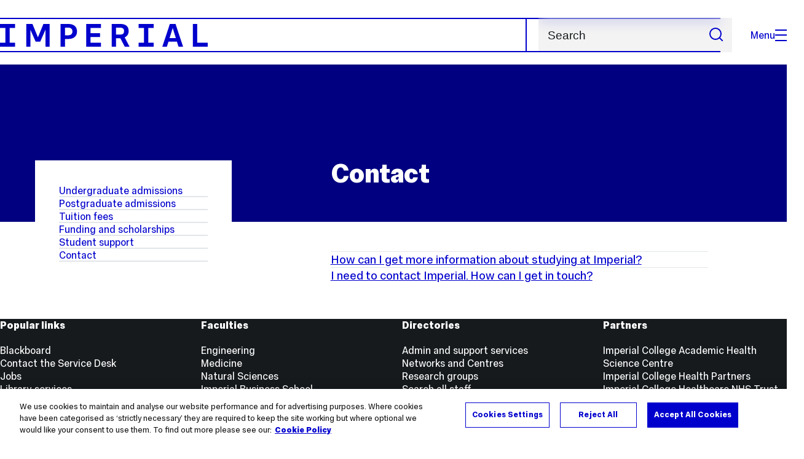

--- FILE ---
content_type: text/html; charset=UTF-8
request_url: https://www.imperial.ac.uk/study/help-centre/contact/
body_size: 11605
content:

<!DOCTYPE html>
<html class="no-js" lang="en-GB">

<head>
    <title>Contact | Study | Imperial College London</title>
		<!-- OneTrust Cookies Consent Notice start for imperial.ac.uk -->
<script type="text/javascript" src="https://cdn-ukwest.onetrust.com/consent/6d9efb9d-b605-406f-b8b3-c9644859d064/OtAutoBlock.js" ></script><script src="https://cdn-ukwest.onetrust.com/scripttemplates/otSDKStub.js"  type="text/javascript" charset="UTF-8" data-domain-script="6d9efb9d-b605-406f-b8b3-c9644859d064" ></script>
<script type="text/javascript">function OptanonWrapper() { }</script>
<!-- OneTrust Cookies Consent Notice end for imperial.ac.uk -->
    <meta charset="utf-8" />
    <meta http-equiv="X-UA-Compatible" content="IE=edge" />
   
  	<link rel="preconnect" href="https://pxl01-imperialacuk.terminalfour.net">
    <link rel="dns-prefetch" href="https://pxl01-imperialacuk.terminalfour.net">

    <script type="application/ld+json">{"@context": "https://schema.org", "@type": "BreadcrumbList", "itemListElement": [{"@type": "ListItem","position": 1,"name": "Home","item": "https://www.imperial.ac.uk/"},{"@type": "ListItem","position": 2,"name": "Study","item": "https://www.imperial.ac.uk/study/"},{"@type": "ListItem","position": 3,"name": "Help centre","item": "https://www.imperial.ac.uk/study/help-centre/"},{"@type": "ListItem","position": 4,"name": "Contact","item": "https://www.imperial.ac.uk/study/help-centre/contact/"}]}</script>
        <meta name="description" content="Contact Imperial for queries about admissions and student recruitment.">

    <meta name="keywords" content="">
      <meta name="SearchLanding" content="false">

    <meta name="viewport" content="width=device-width, initial-scale=1.0" />

    <!-- assets */ -->
<link rel="preload" href="/assets/website/fonts/icons/fonts/imperial-icons.woff?vrmf2d" as="font" type="font/woff" crossorigin>
<link rel="preload" href="/assets/website/fonts/imperial-sans/ImperialText-VF.woff2" as="font" type="font/woff2" crossorigin>
<link href="/assets/website/stylesheets/css/screen.2.2.1.css" media="all" rel="stylesheet" type="text/css" />
<link href="/assets/website/stylesheets/css/print.2.2.1.css" media="print" rel="stylesheet" type="text/css" />

<link rel="icon" type="image/svg+xml" href="/assets/website/images/favicon/favicon.svg">
<link rel="alternate icon" href="/assets/website/images/favicon/favicon.ico">
<link rel="icon" href="/assets/website/images/favicon/favicon-32.png" sizes="32x32">
<link rel="icon" href="/assets/website/images/favicon/favicon-57.png" sizes="57x57">
<link rel="icon" href="/assets/website/images/favicon/favicon-76.png" sizes="76x76">
<link rel="icon" href="/assets/website/images/favicon/favicon-96.png" sizes="96x96">
<link rel="icon" href="/assets/website/images/favicon/favicon-128.png" sizes="128x128">
<link rel="icon" href="/assets/website/images/favicon/favicon-192.png" sizes="192x192">
<link rel="icon" href="/assets/website/images/favicon/favicon-228.png" sizes="228x228">
<link rel="shortcut icon" href="/assets/website/images/favicon/favicon-196.png" sizes="196x196">
<link rel="apple-touch-icon" href="/assets/website/images/favicon/favicon-120.png" sizes="120x120">
<link rel="apple-touch-icon" href="/assets/website/images/favicon/favicon-152.png" sizes="152x152">
<link rel="apple-touch-icon" href="/assets/website/images/favicon/favicon-180.png" sizes="180x180">
<meta name="msapplication-TileColor" content="#C8D8E4">
<meta name="msapplication-TileImage" content="/assets/website/images/favicon/favicon-144.png">
<meta name="msapplication-config" content="/assets/website/images/favicon/browserconfig.xml" />

<script src="/assets/website/js/lib/jquery3.min.js" id="jquery3"></script>

<script defer src="/assets/website/js/build/application.2.2.1.min.js" type="text/javascript"></script>

<script defer src="//cdnjs.cloudflare.com/ajax/libs/gsap/3.10.4/gsap.min.js"></script>  <!-- gsap.min.js -->
     
    <link rel="canonical" href="https://www.imperial.ac.uk/study/help-centre/contact/" />
    
      
    <link rel="stylesheet" href="/media/assets/css/app.css" data-study-layout="true"><!-- app.css Study -->
  	<style>
  		@media screen and (max-width: 1023px) {
    		.course-search__fields:nth-child(1), .course-search__fields:nth-child(2) {width: 100%; padding-right: 0;}
    	}
    </style>
  	<script defer src="https://cdnjs.cloudflare.com/ajax/libs/gsap/3.10.4/ScrollTrigger.min.js"></script>  <!-- ScrollTrigger.min.js -->
    <script defer src="https://cdnjs.cloudflare.com/ajax/libs/gsap/3.10.4/ScrollToPlugin.min.js"></script>  <!-- ScrollToPlugin.min.js -->
  	<script defer src="https://cdnjs.cloudflare.com/ajax/libs/gsap/3.11.3/Draggable.min.js"></script>  <!-- Draggable.min.js -->
    
  	
  	
 

      
      
      <meta name="LastModified" content="2022-12-20T13:23:47Z" />
</head>

<body class="theme-4">
    <noscript><iframe src="https://www.googletagmanager.com/ns.html?id=GTM-NDH95W87" height="0" width="0" style="display:none;visibility:hidden"></iframe></noscript><script>(function(w,d,s,l,i){w[l]=w[l]||[];w[l].push({'gtm.start': new Date().getTime(),event:'gtm.js'});var f=d.getElementsByTagName(s)[0], 
j=d.createElement(s),dl=l!='dataLayer'?'&l='+l:'';j.async=true;j.src= 'https://www.googletagmanager.com/gtm.js?id='+i+dl;f.parentNode.insertBefore(j,f); })(window,document,'script','dataLayer','GTM-NDH95W87');</script>
    <a class="skip-to" id="skip-to-content" href="#content">Skip to main content</a>
<a class="skip-to" id="link-to-accessibility" href="/about-the-site/accessibility/">View accessibility support page</a>     
    
    <header class="header">
        <div class="header__inner ">
            <a class="header__logo" href="/" aria-label="Homepage">
    <svg width="727" height="80" viewBox="0 0 727 80" fill="none" xmlns="http://www.w3.org/2000/svg">
        <path d="M301.453 0V80H353.346V66H316.622V46H350.152V32.4H316.622V14H353.346V0H301.453Z" fill="currentcolor" />
        <path d="M238.397 12.9177H227.22V39.8776H238.397C247.142 39.8776 253.566 35.6376 253.566 26.3953C253.566 16.8 247.142 12.9177 238.397 12.9177ZM239.196 52.8H227.22V80H212.052V0H239.196C256.219 0 269.533 7.72706 269.533 26.4C269.533 44.8 256.121 52.8 239.196 52.8Z" fill="currentcolor" />
        <path d="M485.079 0V14H503.84V66H485.079V80H537.77V66H519.009V14H537.77V0H485.079Z" fill="currentcolor" />
        <path d="M434.191 24.8C434.191 34.4377 428.602 37.4777 419.022 37.4777H406.248V12.9177H419.022C429.419 12.9224 434.191 16.8 434.191 24.8ZM450.158 24.8C450.158 6.12706 437.384 0 420.619 0H391.08V80H406.248V50.4H419.022C419.722 50.4 420.417 50.3859 421.107 50.3624L436.562 80H453.37L436.224 47.1906C444.565 43.4777 450.158 36.3435 450.158 24.8Z" fill="currentcolor" />
        <path d="M604.324 14.1929L615.238 49.4777H593.406L604.324 14.1929ZM594.345 0L567.999 80H583.966L589.409 62.4H619.235L624.678 80H640.645L614.299 0H594.345Z" fill="currentcolor" />
        <path d="M674.889 0V80H726.914V66H690.058V0H674.889Z" fill="currentcolor" />
        <path d="M151.908 0L132.747 47.04L113.587 0H92.0312V80H106.402V20.1882L124.764 62.4H140.731L159.093 20.1882V80H173.463V0H151.908Z" fill="currentcolor" />
        <path d="M0 0V14H18.7613V66H0V80H52.6912V66H33.93V14H52.6912V0H0Z" fill="currentcolor" />
    </svg>
</a>     

            <div class="header__buttons">
                <search class="header__search">
                    <form action="/search/">
                        <label class="sr-only" for="search">Search</label>
                        <input placeholder="Search" type="search" id="search" name="searchStudioQuery" />
                        <button type="submit" value="Search" aria-label="Submit search">
                            <svg role="img" aria-hidden="true" focusable="false" class="icon icon--m">
                                <use xlink:href="/assets/website/images/svg/icons.svg#search"></use>
                            </svg>
                        </button>
                    </form>
                </search>

                <button class="header__search-toggle toggler" data-targets=".header__search--mobile">
                    Search
                    <svg role="img" aria-hidden="true" focusable="false" class="icon icon--m">
                        <use xlink:href="/assets/website/images/svg/icons.svg#search"></use>
                    </svg>
                </button>
                <button class="header__nav-open" aria-label="Open navigation overlay">Menu<span></span></button>
            </div>


            <nav class="header__nav-fallback">
                <ul class="cluster cluster--pad-m">
                    <li><a href="/study/">Study</a></li><li><a href="/research-and-innovation/">Research</a></li><li><a href="/faculties-and-departments/">Faculties</a></li><li><a href="https://www.imperial.ac.uk/news/">News</a></li><li><a href="/whats-on/">Events</a></li><li><a href="/about/">About</a></li><li><a href="/get-involved/">Get involved</a></li><li><a href="/giving/">Giving</a></li><li><a href="https://shopimperial.org/">Shop Imperial</a></li>
                    <li><a href="/search">Search</a></li>
                </ul>
            </nav>

            <search class="header__search header__search--mobile">
                <form action="/search/">
                    <label class="sr-only" for="search">Search</label>
                    <input placeholder="Search" type="search" id="search" name="searchStudioQuery" />
                    <button type="submit" value="Search" aria-label="Submit search">
                        <svg role="img" aria-hidden="true" focusable="false" class="icon icon--m">
                            <use xlink:href="/assets/website/images/svg/icons.svg#search"></use>
                        </svg>
                    </button>
                </form> 
            </search>
        </div>

        <div id="#overlay" role="dialog" aria-modal="true" aria-labelledby="overlay-title" class="hidden">
            <h2 class="sr-only" id="overlay-title">Website navigation</h2>
            <div class="container">
                <div class="header__drawer">
                    <button class="header__nav-close" aria-label="Close navigation overlay">Close<span></span></button>
                    <a class="header__drawer__logo" href="/" aria-label="Homepage">
    <svg width="727" height="80" viewBox="0 0 727 80" fill="none" xmlns="http://www.w3.org/2000/svg">
    <path d="M301.453 0V80H353.346V66H316.622V46H350.152V32.4H316.622V14H353.346V0H301.453Z" fill="currentcolor"/>
    <path d="M238.397 12.9177H227.22V39.8776H238.397C247.142 39.8776 253.566 35.6376 253.566 26.3953C253.566 16.8 247.142 12.9177 238.397 12.9177ZM239.196 52.8H227.22V80H212.052V0H239.196C256.219 0 269.533 7.72706 269.533 26.4C269.533 44.8 256.121 52.8 239.196 52.8Z" fill="currentcolor"/>
    <path d="M485.079 0V14H503.84V66H485.079V80H537.77V66H519.009V14H537.77V0H485.079Z" fill="currentcolor"/>
    <path d="M434.191 24.8C434.191 34.4377 428.602 37.4777 419.022 37.4777H406.248V12.9177H419.022C429.419 12.9224 434.191 16.8 434.191 24.8ZM450.158 24.8C450.158 6.12706 437.384 0 420.619 0H391.08V80H406.248V50.4H419.022C419.722 50.4 420.417 50.3859 421.107 50.3624L436.562 80H453.37L436.224 47.1906C444.565 43.4777 450.158 36.3435 450.158 24.8Z" fill="currentcolor"/>
    <path d="M604.324 14.1929L615.238 49.4777H593.406L604.324 14.1929ZM594.345 0L567.999 80H583.966L589.409 62.4H619.235L624.678 80H640.645L614.299 0H594.345Z" fill="currentcolor"/>
    <path d="M674.889 0V80H726.914V66H690.058V0H674.889Z" fill="currentcolor"/>
    <path d="M151.908 0L132.747 47.04L113.587 0H92.0312V80H106.402V20.1882L124.764 62.4H140.731L159.093 20.1882V80H173.463V0H151.908Z" fill="currentcolor"/>
    <path d="M0 0V14H18.7613V66H0V80H52.6912V66H33.93V14H52.6912V0H0Z" fill="currentcolor"/>
</svg>
</a>     
                    <div class="header__pane-switchers">
                        <button class="header__pane-switcher" data-tab-id="site-nav">Key links</button>
                        <button class="header__pane-switcher" data-tab-id="section-nav">This section</button>
                    </div>
                    <div class="header__pane header__pane--global" id="site-nav">
                        <a class="header__skip-link" href="#section-nav">Skip to section navigation</a>
                        <nav class="header__nav header__nav--global" aria-labelledby="global-nav-title">
                            <h3 class="sr-only" id="global-nav-title">Global site navigation</h3>
                            <ul>
                                <li>
    <a href="/study/">Study</a>
    <ul>
<li><a href="/study/courses/">Course search</a></li>
<li><a href="/study/apply/">Apply</a></li>
<li><a href="/study/fees-and-funding/">Fees and funding</a></li>
<li><a href="/study/student-life/">Student life</a></li>
<li><a href="/study/visit/">Visit</a></li>
<li><a href="/study/help-centre/">Help centre</a></li>
<li><a href="/study/request-info/">Request info</a></li>
<li><a href="/study/international-students/">International students</a></li>
<li><a href="https://www.imperial.ac.uk/business-school/executive-education/">Executive education</a></li>
<li></li>
<li><a href="/study/visit/summer-schools/">Summer schools</a></li>
</ul>
</li><li>
    <a href="/research-and-innovation/">Research</a>
    
</li><li>
    <a href="/faculties-and-departments/">Faculties</a>
    <ul>
<li><a href="/engineering/">Faculty of Engineering</a></li>
<li><a href="/medicine/">Faculty of Medicine</a></li>
<li><a href="/natural-sciences/">Faculty of Natural Sciences</a></li>
<li><a href="https://www.imperial.ac.uk/business-school/">Imperial Business School</a></li>
<li><a href="/admin-services/">Administrative and support services</a></li>
</ul>
</li><li>
    <a href="https://www.imperial.ac.uk/news/">News</a>
    <ul>
<li><a href="https://www.imperial.ac.uk/news/">News</a></li>
<li><a href="/be-inspired/stories/">Imperial Stories</a></li>
<li><a href="/be-inspired/magazine/">Imperial Magazine</a></li>
</ul>
</li><li>
    <a href="/whats-on/">Events</a>
    <ul>
<li><a href="/whats-on/">What's on</a></li>
<li><a href="/be-inspired/festival/">Great Exhibition Road Festival</a></li>
<li><a href="/be-inspired/lates/">Imperial Lates</a></li>
<li><a href="/students/graduation/">Graduation</a></li>
</ul>
</li><li>
    <a href="/about/">About</a>
    <ul>
<li><a href="/about/leadership-and-strategy/president/">President</a></li>
<li><a href="/about/leadership-and-strategy/provost/">Provost and Deputy President</a></li>
<li><a href="/admin-services/governance/university-governance-structure/governance-structure/council/">Council</a></li>
<li><a href="/about/leadership-and-strategy/strategy/">Imperial Strategy</a></li>
<li><a href="/about/global/">Imperial Global</a></li>
<li><a href="/about/sustainability/">Sustainable Imperial</a></li>
<li><a href="/about/school-of-convergence-science/">School of Convergence Science</a></li>
<li><a href="/about/governance/">Governance</a></li>
<li><a href="/visit/campuses/">Campuses</a></li>
<li><a href="https://profiles.imperial.ac.uk/">Our academics</a></li>
<li><a href="/jobs/">Jobs at Imperial</a></li>
</ul>
</li><li>
    <a href="/get-involved/">Get involved</a>
    <ul>
<li><a href="/giving/">Giving</a></li>
<li><a href="/be-inspired/schools-outreach/">Schools outreach</a></li>
<li><a href="/be-inspired/global-summer-school/">Imperial Global Summer School</a></li>
<li><a href="/be-inspired/societal-engagement/">Societal engagement</a></li>
<li><a href="/be-inspired/volunteering/">Volunteering and outreach</a></li>
<li><a href="/get-involved/women-at-imperial/">Women at Imperial</a></li>
</ul>
</li><li>
    <a href="/giving/">Giving</a>
    
</li><li>
    <a href="https://shopimperial.org/">Shop Imperial</a>
    
</li>
                            </ul>
                        </nav>
                        <nav aria-labelledby="user-nav-title" role="navigation">
    <h3 class="sr-only" id="user-nav-title">User links navigation</h3>
    <ul class="header__user-links">
        <li><a href="/staff/">For staff</a></li>
        <li><a href="/students/">Current students</a></li>
        <li><a href="/for-business/">Imperial for business</a></li>
        <li><a href="/be-inspired/schools-outreach/">For schools</a></li>
        <li><a href="/alumni/">Alumni</a></li>
    </ul>
</nav>
                    </div>
                    <div class="header__pane header__pane--section" id="section-nav">
                        <nav class="header__nav header__nav--section" aria-labelledby="section-nav-title">
                            <!-- Section ID 294609--><a class="header__nav__breadcrumb" href="/">
<span>Home</span>
</a>

                            <h3 class="header__nav__title" id="section-nav-title"><a href="/study/">Study</a><span class="sr-only"> navigation</span></h3>
                            <ul>
                                <li><a href="/study/courses/">Course search</a></li><li><a href="/study/subjects/">Subjects</a></li><li><a href="/study/apply/">Apply</a>
<ul class="multilevel-linkul-0">
<li><a href="/study/apply/undergraduate/">Undergraduate</a>
<ul class="multilevel-linkul-1">
<li><a href="/study/apply/undergraduate/process/">Application process</a>
<ul class="multilevel-linkul-2">
<li><a href="/study/apply/undergraduate/process/choose-course/">Choose a course</a></li>
<li><a href="/study/apply/undergraduate/process/entry-requirements/">Entry requirements</a>
<ul class="multilevel-linkul-3">
<li><a href="/study/apply/undergraduate/process/entry-requirements/accepted-qualifications/">Accepted qualifications</a></li>

</ul>

</li>
<li><a href="/study/apply/undergraduate/process/deadlines/">Deadlines</a></li>
<li><a href="/study/apply/undergraduate/process/personal-statement/">Personal statement</a></li>
<li><a href="/study/apply/undergraduate/process/reference/">Application reference</a>
<ul class="multilevel-linkul-3">
<li><a href="/study/apply/undergraduate/process/reference/teachers/">Teacher reference guidance</a></li>

</ul>

</li>
<li><a href="/study/apply/undergraduate/process/admissions-schemes/">Contextual admissions</a></li>
<li><a href="/study/apply/undergraduate/process/admissions-tests/">Admissions tests</a>
<ul class="multilevel-linkul-3">
<li><a href="/study/apply/undergraduate/process/admissions-tests/esat/">Engineering and Science Admissions Test (ESAT)</a></li>
<li><a href="/study/apply/undergraduate/process/admissions-tests/tmua/">Test of Mathematics for University Admissions (TMUA)</a></li>
<li><a href="/study/apply/undergraduate/process/admissions-tests/ucat/">University Clinical Aptitude Test (UCAT)</a></li>
<li><a href="/study/apply/undergraduate/process/admissions-tests/gamsat/">Graduate Medical School Admissions Test (GAMSAT)</a></li>
<li><a href="/study/apply/undergraduate/process/admissions-tests/understanding-your-esat-and-tmua-scores/">Understanding your ESAT and TMUA scores</a></li>

</ul>

</li>
<li><a href="/study/apply/undergraduate/process/interviews/">Interviews</a></li>
<li><a href="/study/apply/undergraduate/process/selection/">Our selection process</a></li>
<li><a href="/study/apply/undergraduate/process/results/">Exam results: What next?</a></li>

</ul>

</li>
<li><a href="/study/apply/undergraduate/offer-holders/">Offer holders</a>
<ul class="multilevel-linkul-2">
<li><a href="/study/apply/undergraduate/offer-holders/next-steps/">Next steps</a>
<ul class="multilevel-linkul-3">
<li><a href="/study/apply/undergraduate/offer-holders/next-steps/submit-offer-conditions/">Submit your offer conditions</a></li>
<li><a href="/study/apply/undergraduate/offer-holders/next-steps/deferred-entry/">Request a deferral</a></li>

</ul>

</li>
<li><a href="/study/apply/undergraduate/offer-holders/life-on-campus/">Life on campus</a></li>
<li><a href="/study/apply/undergraduate/offer-holders/accommodation/">Accommodation</a></li>
<li><a href="/study/apply/undergraduate/offer-holders/fees-and-funding/">Fees and funding</a></li>
<li><a href="/study/apply/undergraduate/offer-holders/support/">Supporting you at Imperial</a></li>
<li><a href="/study/apply/undergraduate/offer-holders/after-you-graduate/">Careers support </a></li>
<li><a href="/study/apply/undergraduate/offer-holders/international-students/">International students</a></li>

</ul>

</li>
<li><a href="/study/apply/undergraduate/advisers/">Information for Higher Education advisers</a>
<ul class="multilevel-linkul-2">
<li><a href="/study/apply/undergraduate/advisers/upcoming-events/">Upcoming events</a></li>
<li><a href="/study/apply/undergraduate/advisers/application-advice/">Application advice</a></li>
<li><a href="/study/apply/undergraduate/advisers/visits/">Visits</a></li>
<li><a href="/study/apply/undergraduate/advisers/counsellor-faqs/">Counsellor FAQs</a></li>
<li><a href="/study/apply/undergraduate/advisers/academic-resources/">Academic resources</a></li>
<li><a href="/study/apply/undergraduate/advisers/advisers-newsletter/">Advisers newsletter</a></li>

</ul>

</li>
<li><a href="/study/apply/undergraduate/entry-requirements/">Entry requirements</a>
<ul class="multilevel-linkul-2">
<li><a href="/study/apply/undergraduate/entry-requirements/accepted-qualifications/">Accepted qualifications</a></li>

</ul>

</li>

</ul>

</li>
<li><a href="/study/apply/postgraduate-taught/">Postgraduate taught</a>
<ul class="multilevel-linkul-1">
<li><a href="/study/apply/postgraduate-taught/entry-requirements/">Entry requirements</a>
<ul class="multilevel-linkul-2">
<li><a href="/study/apply/postgraduate-taught/entry-requirements/accepted-qualifications/">Accepted qualifications</a></li>

</ul>

</li>
<li><a href="/study/apply/postgraduate-taught/application-process/">Application process</a>
<ul class="multilevel-linkul-2">
<li><a href="/study/apply/postgraduate-taught/application-process/entry-requirements/">Entry requirements</a>
<ul class="multilevel-linkul-3">
<li><a href="/study/apply/postgraduate-taught/application-process/entry-requirements/accepted-qualifications/">Accepted qualifications</a></li>

</ul>

</li>
<li><a href="/study/apply/postgraduate-taught/application-process/choose-course/">Choose a course</a></li>
<li><a href="/study/apply/postgraduate-taught/application-process/personal-statement/">Personal statement</a></li>
<li><a href="/study/apply/postgraduate-taught/application-process/deadlines/">Deadlines</a></li>
<li><a href="/study/apply/postgraduate-taught/application-process/application-fee/">Application fee</a>
<ul class="multilevel-linkul-3">
<li><a href="/study/apply/postgraduate-taught/application-process/application-fee/application-fee-waiver/">Application fee waiver</a></li>

</ul>

</li>
<li><a href="/study/apply/postgraduate-taught/application-process/reference/">Application reference</a></li>
<li><a href="/study/apply/postgraduate-taught/application-process/interviews/">Interviews</a></li>

</ul>

</li>
<li><a href="/study/apply/postgraduate-taught/offer-holders/">Offer holders</a>
<ul class="multilevel-linkul-2">
<li><a href="/study/apply/postgraduate-taught/offer-holders/next-steps/">Next steps</a>
<ul class="multilevel-linkul-3">
<li><a href="/study/apply/postgraduate-taught/offer-holders/next-steps/submit-offer-conditions/">Submit your offer conditions</a></li>
<li><a href="/study/apply/postgraduate-taught/offer-holders/next-steps/deferred-entry/">Request a deferral</a></li>

</ul>

</li>
<li><a href="/study/apply/postgraduate-taught/offer-holders/life-on-campus/">Life on campus</a></li>
<li><a href="/study/apply/postgraduate-taught/offer-holders/accommodation/">Accommodation</a></li>
<li><a href="/study/apply/postgraduate-taught/offer-holders/fees-and-funding/">Fees and funding</a></li>
<li><a href="/study/apply/postgraduate-taught/offer-holders/support/">Supporting you at Imperial</a></li>
<li><a href="/study/apply/postgraduate-taught/offer-holders/after-you-graduate/">Career support</a></li>
<li><a href="/study/apply/postgraduate-taught/offer-holders/international-students/">International students</a></li>

</ul>

</li>

</ul>

</li>
<li><a href="/study/apply/postgraduate-doctoral/">Doctoral</a>
<ul class="multilevel-linkul-1">
<li><a href="/study/apply/postgraduate-doctoral/entry-requirements/">Entry requirements</a>
<ul class="multilevel-linkul-2">
<li><a href="/study/apply/postgraduate-doctoral/entry-requirements/accepted-qualifications/">Accepted qualifications</a></li>

</ul>

</li>
<li><a href="/study/apply/postgraduate-doctoral/application-process/">Application process</a>
<ul class="multilevel-linkul-2">
<li><a href="/study/apply/postgraduate-doctoral/application-process/choose-course/">Choose a course</a>
<ul class="multilevel-linkul-3">
<li><a href="/study/apply/postgraduate-doctoral/application-process/choose-course/phd/">PhD</a></li>
<li><a href="/study/apply/postgraduate-doctoral/application-process/choose-course/split-phd/">Split PhD</a></li>
<li><a href="/study/apply/postgraduate-doctoral/application-process/choose-course/professional-doctorate/">Professional Doctorate</a></li>
<li><a href="/study/apply/postgraduate-doctoral/application-process/choose-course/integrated-phd/">Integrated PhD</a></li>
<li><a href="/study/apply/postgraduate-doctoral/application-process/choose-course/pri-scheme/">PRI scheme</a></li>
<li><a href="/study/apply/postgraduate-doctoral/application-process/choose-course/advanced-standing/">Advanced standing</a></li>

</ul>

</li>
<li><a href="/study/apply/postgraduate-doctoral/application-process/entry-requirements/">Entry requirements</a>
<ul class="multilevel-linkul-3">
<li><a href="/study/apply/postgraduate-doctoral/application-process/entry-requirements/accepted-qualifications/">Accepted qualifications</a></li>

</ul>

</li>
<li><a href="/study/apply/postgraduate-doctoral/application-process/reference/">Application reference</a></li>
<li><a href="/study/apply/postgraduate-doctoral/application-process/supervisor/">Finding a supervisor</a></li>
<li><a href="/study/apply/postgraduate-doctoral/application-process/research-proposal/">Writing a research proposal</a></li>
<li><a href="/study/apply/postgraduate-doctoral/application-process/interview/">Interview</a></li>

</ul>

</li>
<li><a href="/study/apply/postgraduate-doctoral/offer-holders/">Offer holders</a>
<ul class="multilevel-linkul-2">
<li><a href="/study/apply/postgraduate-doctoral/offer-holders/next-steps/">Next steps</a>
<ul class="multilevel-linkul-3">
<li><a href="/study/apply/postgraduate-doctoral/offer-holders/next-steps/submit-offer-conditions/">Submit your offer conditions</a></li>
<li><a href="/study/apply/postgraduate-doctoral/offer-holders/next-steps/deferred-entry/">Request a deferral</a></li>

</ul>

</li>
<li><a href="/study/apply/postgraduate-doctoral/offer-holders/life-on-campus/">Life on campus</a></li>
<li><a href="/study/apply/postgraduate-doctoral/offer-holders/accommodation/">Accommodation</a></li>
<li><a href="/study/apply/postgraduate-doctoral/offer-holders/fees-and-funding/">Fees and funding</a></li>
<li><a href="/study/apply/postgraduate-doctoral/offer-holders/support/">Supporting you at Imperial</a></li>
<li><a href="/study/apply/postgraduate-doctoral/offer-holders/international-students/">International students</a></li>

</ul>

</li>

</ul>

</li>
<li><a href="/study/apply/english-language/">English language requirements</a>
<ul class="multilevel-linkul-1">
<li><a href="/study/apply/english-language/english-language-exemption/">English language exemption</a></li>

</ul>

</li>
<li><a href="/study/apply/visiting-students/">Visiting students</a></li>
<li><a href="/study/apply/course-changes/">Course changes</a></li>
<li><a href="/study/apply/contact/">Contact</a></li>

</ul>

</li><li><a href="/study/fees-and-funding/">Fees and funding</a>
<ul class="multilevel-linkul-0">
<li><a href="/study/fees-and-funding/undergraduate/">Undergraduate</a>
<ul class="multilevel-linkul-1">
<li><a href="/study/fees-and-funding/undergraduate/tuition-fees/">Tuition fees</a></li>
<li><a href="/study/fees-and-funding/undergraduate/bursaries-grants-scholarships/">Bursaries, grants and scholarships</a>
<ul class="multilevel-linkul-2">
<li><a href="/study/fees-and-funding/undergraduate/bursaries-grants-scholarships/imperial-bursary/">Imperial Bursary</a></li>
<li><a href="/study/fees-and-funding/undergraduate/bursaries-grants-scholarships/sanctuary/">Sanctuary scholarships</a></li>
<li><a href="/study/fees-and-funding/undergraduate/bursaries-grants-scholarships/nhs-bursary/">NHS Bursary for Medicine students</a></li>
<li><a href="/study/fees-and-funding/scholarships-search/" target="_self">Search our scholarships</a></li>
<li><a href="/study/fees-and-funding/undergraduate/bursaries-grants-scholarships/ib-excellence/">IB Excellence scholarships</a></li>
<li><a href="/study/fees-and-funding/undergraduate/bursaries-grants-scholarships/presidential-scholarships-black-heritage-students/">Presidential scholarships for students of Black heritage</a></li>
<li><a href="/study/fees-and-funding/other-funding-sources/external-scholarships/">External scholarships</a></li>

</ul>

</li>
<li><a href="/study/fees-and-funding/undergraduate/loans/">Loans</a>
<ul class="multilevel-linkul-2">
<li><a href="/study/fees-and-funding/undergraduate/loans/tuition-fee-loan/">Tuition fee loan</a></li>
<li><a href="/study/fees-and-funding/undergraduate/loans/maintenance-loan/">Maintenance loan</a></li>
<li><a href="/study/fees-and-funding/loan-repayment/">Repaying your UK government loans</a></li>
<li><a href="/study/fees-and-funding/us-loans/">Student loans for US students</a></li>
<li><a href="/study/fees-and-funding/canadian-student-loans/" target="_self">Student loans for Canadian students</a></li>

</ul>

</li>

</ul>

</li>
<li><a href="/study/fees-and-funding/postgraduate-taught/">Postgraduate taught</a>
<ul class="multilevel-linkul-1">
<li><a href="/study/fees-and-funding/postgraduate-taught/tuition-fees/">Tuition fees</a></li>
<li><a href="/study/fees-and-funding/postgraduate-taught/grants-scholarships/">Grants and scholarships</a>
<ul class="multilevel-linkul-2">
<li><a href="/study/fees-and-funding/scholarships-search/" target="_self">Search our scholarships</a></li>
<li><a href="/study/fees-and-funding/postgraduate-taught/grants-scholarships/presidential-scholarships-black-heritage-students/">Presidential scholarships for students of Black heritage</a></li>
<li><a href="/study/fees-and-funding/postgraduate-taught/grants-scholarships/sanctuary/">Sanctuary scholarships</a></li>
<li><a href="/study/fees-and-funding/postgraduate-taught/grants-scholarships/international-scholarship-collaborations/">International scholarship collaborations</a>
<ul class="multilevel-linkul-3">
<li><a href="/study/fees-and-funding/postgraduate-taught/grants-scholarships/international-scholarship-collaborations/great---imperial-college-london-scholarship/">GREAT - Imperial College London Scholarship</a></li>
<li><a href="/study/fees-and-funding/postgraduate-taught/grants-scholarships/international-scholarship-collaborations/asean-uk-sage/">Women in STEM Scholarships</a></li>
<li><a href="/study/fees-and-funding/postgraduate-taught/grants-scholarships/international-scholarship-collaborations/colfuturo-loan-scholarships/">COLFUTURO &amp; Imperial College London Joint Graduate Loan-Scholarship</a></li>
<li><a href="/study/fees-and-funding/postgraduate-taught/grants-scholarships/international-scholarship-collaborations/daad-scholarships/">DAAD Scholarships</a></li>

</ul>

</li>
<li><a href="/study/fees-and-funding/other-funding-sources/external-scholarships/">External scholarships</a></li>
<li><a href="/study/fees-and-funding/other-funding-sources/charities-trusts/">Charitable grants and trusts</a></li>

</ul>

</li>
<li><a href="/study/fees-and-funding/postgraduate-taught/loans/">Loans</a>
<ul class="multilevel-linkul-2">
<li><a href="/study/fees-and-funding/postgraduate-taught/loans/masters-loan/">Postgraduate Master's Loan</a></li>
<li><a href="/study/fees-and-funding/loan-repayment/">Repaying your loan</a></li>
<li><a href="/study/fees-and-funding/us-loans/">Student loans for US students</a></li>
<li><a href="/study/fees-and-funding/canadian-student-loans/" target="_blank">Student loans for Canadian students</a></li>

</ul>

</li>

</ul>

</li>
<li><a href="/study/fees-and-funding/postgraduate-doctoral/">Doctoral</a>
<ul class="multilevel-linkul-1">
<li><a href="/study/fees-and-funding/postgraduate-doctoral/tuition-fees/">Tuition fees</a></li>
<li><a href="/study/fees-and-funding/postgraduate-doctoral/grants-scholarships/">Grants and scholarships</a>
<ul class="multilevel-linkul-2">
<li><a href="/study/fees-and-funding/scholarships-search/" target="_self">Search our scholarships</a></li>
<li><a href="/study/fees-and-funding/postgraduate-doctoral/grants-scholarships/presidents-phd/">President's PhD scholarships</a></li>
<li><a href="/study/fees-and-funding/postgraduate-doctoral/grants-scholarships/ukri/">Research Council Studentships (PhD)</a></li>
<li><a href="/study/fees-and-funding/postgraduate-doctoral/grants-scholarships/international-scholarship-collaborations/">International scholarship collaborations</a>
<ul class="multilevel-linkul-3">
<li><a href="/study/fees-and-funding/postgraduate-doctoral/grants-scholarships/international-scholarship-collaborations/great---imperial-college-london-scholarship/">GREAT - Imperial College London Scholarship</a></li>
<li><a href="/study/fees-and-funding/postgraduate-doctoral/grants-scholarships/international-scholarship-collaborations/asean-uk-sage/">Women in STEM Scholarships</a></li>
<li><a href="/study/fees-and-funding/postgraduate-doctoral/grants-scholarships/international-scholarship-collaborations/colfuturo-loan-scholarships/">COLFUTURO &amp; Imperial College London Joint Graduate Loan-Scholarship</a></li>
<li><a href="/study/fees-and-funding/postgraduate-doctoral/grants-scholarships/international-scholarship-collaborations/daad-scholarships/">DAAD Scholarships</a></li>

</ul>

</li>
<li><a href="/study/fees-and-funding/other-funding-sources/external-scholarships/">External scholarships</a></li>
<li><a href="/study/fees-and-funding/other-funding-sources/charities-trusts/">Charitable grants and trusts</a></li>

</ul>

</li>
<li><a href="/study/fees-and-funding/postgraduate-doctoral/loans/">Loans</a>
<ul class="multilevel-linkul-2">
<li><a href="/study/fees-and-funding/postgraduate-doctoral/loans/doctoral-loan/">Postgraduate Doctoral Loan</a></li>
<li><a href="/study/fees-and-funding/loan-repayment/">Repaying your loan</a></li>
<li><a href="/study/fees-and-funding/us-loans/">Student loans for US students</a></li>
<li><a href="/study/fees-and-funding/canadian-student-loans/">Student loans for Canadian students</a></li>

</ul>

</li>

</ul>

</li>
<li><a href="/study/fees-and-funding/tuition-fees/">Tuition fees</a>
<ul class="multilevel-linkul-1">
<li><a href="/study/fees-and-funding/tuition-fees/how-to-pay/">How to pay</a></li>
<li><a href="/study/fees-and-funding/tuition-fees/payment-terms/">Payment terms</a>
<ul class="multilevel-linkul-2">
<li><a href="/study/fees-and-funding/tuition-fees/payment-terms/self-funding-students/">Self-funding students</a></li>
<li><a href="/study/fees-and-funding/tuition-fees/payment-terms/sponsored-students/">Sponsored students</a></li>
<li><a href="/study/fees-and-funding/tuition-fees/payment-terms/visiting-students/">Visiting students</a></li>
<li><a href="/study/fees-and-funding/tuition-fees/payment-terms/instalments/">Payment in instalments</a></li>
<li><a href="/study/fees-and-funding/tuition-fees/payment-terms/tuition-fee-refunds/">Tuition fee refunds</a></li>
<li><a href="/study/fees-and-funding/tuition-fees/payment-terms/postgraduate-early-payment-discount/">Postgraduate early payment discount</a></li>
<li><a href="/study/fees-and-funding/tuition-fees/payment-terms/postgraduate-application-deposits/">Postgraduate application deposits</a>
<ul class="multilevel-linkul-3">
<li><a href="/study/fees-and-funding/tuition-fees/payment-terms/postgraduate-application-deposits/refunds/">Refunds</a></li>

</ul>

</li>
<li><a href="/study/fees-and-funding/tuition-fees/payment-terms/postgraduate-staff-discount/">Staff tuition fee discount</a></li>
<li><a href="/study/fees-and-funding/tuition-fees/payment-terms/goods-services-tax/">Goods and Services Tax (GST)</a></li>

</ul>

</li>
<li><a href="/study/fees-and-funding/tuition-fees/fee-status/">Fee status</a></li>
<li><a href="/study/fees-and-funding/tuition-fees/student-visa-money/">Student visa financial requirements</a></li>
<li><a href="/study/fees-and-funding/tuition-fees/equivalent-or-lower-qualifications-elq/">Equivalent or lower qualifications</a></li>

</ul>

</li>
<li><a href="/study/fees-and-funding/scholarships-search/">Search our scholarships</a></li>
<li><a href="/study/fees-and-funding/living-costs/">Living costs</a></li>
<li><a href="/study/fees-and-funding/contact/">Contact</a></li>
<li><a href="/study/fees-and-funding/other-funding-sources/">Other funding sources</a></li>

</ul>

</li><li><a href="/study/student-life/">Student life</a>
<ul class="multilevel-linkul-0">
<li><a href="/study/student-life/reputation/">Reputation and rankings</a></li>
<li><a href="/study/student-life/careers/">Careers and entrepreneurship </a></li>
<li><a href="/study/student-life/imperial-education/">An Imperial education</a>
<ul class="multilevel-linkul-1">
<li><a href="/study/student-life/imperial-education/i-explore/">I-Explore</a></li>
<li><a href="/study/student-life/imperial-education/study-abroad/">Study abroad</a>
<ul class="multilevel-linkul-2">
<li><a href="/study/student-life/imperial-education/study-abroad/mit-exchange/">Imperial&ndash;MIT student exchange</a></li>

</ul>

</li>
<li><a href="/study/student-life/imperial-education/international-research-opportunities/">International Research Opportunities Programme</a></li>
<li><a href="/study/student-life/imperial-education/undergraduate-research-opportunities/">Undergraduate Research Opportunities Programme</a></li>

</ul>

</li>
<li><a href="/study/student-life/societies-clubs-culture/">Societies, clubs and culture</a></li>
<li><a href="/study/student-life/accommodation/">Accommodation</a></li>
<li><a href="/study/student-life/london/">Central London location</a></li>
<li><a href="/study/student-life/student-community/">Our student community</a>
<ul class="multilevel-linkul-1">
<li><a href="/study/student-life/student-community/my-imperial-story/">My Imperial story</a>
<ul class="multilevel-linkul-2">
<li><a href="/study/student-life/student-community/my-imperial-story/undergraduate/">Undergraduate</a></li>
<li><a href="/study/student-life/student-community/my-imperial-story/postgraduate-taught/">Postgraduate taught</a></li>
<li><a href="/study/student-life/student-community/my-imperial-story/postgraduate-doctoral/">Postgraduate doctoral</a></li>

</ul>

</li>

</ul>

</li>
<li><a href="/study/student-life/support/">Support and wellbeing</a></li>

</ul>

</li><li><a href="/study/visit/">Visit</a>
<ul class="multilevel-linkul-0">
<li><a href="/study/visit/undergraduate/">Undergraduate</a>
<ul class="multilevel-linkul-1">
<li><a href="/study/visit/undergraduate/open-days/">Open Days</a>
<ul class="multilevel-linkul-2">
<li><a href="/study/visit/undergraduate/open-days/make-the-most-of-your-day/">Make the most of your day</a></li>
<li><a href="/study/visit/undergraduate/open-days/campus-map/">Campus Map</a></li>

</ul>

</li>
<li><a href="/study/visit/undergraduate/teachers-conference/">Teachers and advisers' conference</a></li>
<li><a href="/study/visit/appointments/">In-person information appointments</a></li>
<li><a href="/study/visit/undergraduate/imperial-on-tour/">Imperial on tour</a></li>

</ul>

</li>
<li><a href="/study/visit/postgraduate/">Postgraduate</a>
<ul class="multilevel-linkul-1">
<li><a href="/study/visit/postgraduate/open-days/">Postgraduate Open Days</a></li>
<li><a href="/study/visit/appointments/">In-person information appointments</a></li>

</ul>

</li>
<li><a href="/study/visit/summer-schools/">Summer schools</a>
<ul class="multilevel-linkul-1">
<li><a href="/study/visit/summer-schools/high-school/">Summer schools for high school students</a></li>
<li><a href="/study/visit/summer-schools/undergraduate/">Summer schools for current undergraduates</a></li>

</ul>

</li>
<li><a href="/study/visit/on-demand-talks-tasters/">On-demand talks and tasters</a></li>
<li><a href="/study/visit/campus-tours/">Campus tours</a>
<ul class="multilevel-linkul-1">
<li><a href="/study/visit/campus-tours/school-groups/">School groups</a></li>
<li><a href="/study/visit/campus-tours/self-guided-tour/">Self-guided tour</a></li>

</ul>

</li>
<li><a href="/study/visit/events/">Events</a></li>
<li><a href="/study/visit/contact/">Contact</a></li>

</ul>

</li><li><span class="currentbranch0"><a href="/study/help-centre/">Help centre</a></span>
<ul class="multilevel-linkul-0">
<li><a href="/study/help-centre/undergraduate-admissions/">Undergraduate admissions</a></li>
<li><a href="/study/help-centre/postgraduate-admissions/">Postgraduate admissions</a></li>
<li><a href="/study/help-centre/tuition-fees/">Tuition fees</a></li>
<li><a href="/study/help-centre/funding-and-scholarships/">Funding and scholarships</a></li>
<li><a href="/study/help-centre/student-support/">Student support</a></li>
<li><span class="currentbranch1"><a href="/study/help-centre/contact/">Contact</a></span></li>

</ul>

</li><li><a href="/study/request-info/">Request info</a></li><li><a href="/study/international-students/">International students</a>
<ul class="multilevel-linkul-0">
<li><a href="/study/international-students/information-by-region/">Information by region</a>
<ul class="multilevel-linkul-1">
<li><a href="/study/international-students/information-by-region/africa/">Africa</a></li>
<li><a href="/study/international-students/information-by-region/caribbean/">Caribbean</a></li>
<li><a href="/study/international-students/information-by-region/central-and-south-america/">Central and South America</a></li>
<li><a href="/study/international-students/information-by-region/east-asia/">East Asia</a></li>
<li><a href="/study/international-students/information-by-region/europe/">Europe</a></li>
<li><a href="/study/international-students/information-by-region/middle-east/">Middle East</a></li>
<li><a href="/study/international-students/information-by-region/north-america/">North America</a></li>
<li><a href="/study/international-students/information-by-region/oceania/">Oceania</a></li>
<li><a href="/study/international-students/information-by-region/russia-and-central-asia/">Russia and Central Asia</a></li>
<li><a href="/study/international-students/information-by-region/south-asia/">South Asia</a></li>
<li><a href="/study/international-students/information-by-region/south-east-asia/">South East Asia</a></li>
<li><a href="/study/international-students/information-by-region/imperial-visits/">Imperial visits you</a></li>
<li><a href="/study/international-students/information-by-region/ask-us/">Ask us a question</a></li>

</ul>

</li>
<li><a href="/study/international-students/international-student-support/">International student support</a></li>
<li><a href="/study/international-students/agents/">Policy on International Agents</a></li>
<li><a href="/study/international-students/contact-us/">Contact us</a></li>

</ul>

</li>
                            </ul>
                        </nav>
                    </div>
                </div>
            </div>
        </div>
    </header>
    <main id="page">
        
        <div class="content-box--study landing flow-xl" id="content-box">
          <div class="s-site-wrapper" id="content" aria-live="polite">
            
            
            
	          
            <!-- Search text crawl start --><article>
    <div class="masthead__text-block invert">
        <div class="inner inner--med">
            <h1 class="has-sidebar">Contact</h1>
        </div>
    </div>
    <div class="inner inner--med">
        <div class="has-sidebar">
            <div class="panel-m">
              	<ul class="large-list"><li><a href="/study/help-centre/contact/how-can-i-get-more-information-about-studying-at-imperial.php">How can I get more information about studying at Imperial?</a></li><li><a href="/study/help-centre/contact/i-need-to-contact-imperial-how-can-i-get-in-touch.php">I need to contact Imperial. How can I get in touch?</a></li></ul>
            </div>
        </div>
    </div>
</article>

<div class="link-box">
  	<h2 class="sr-only">FAQ Categories</h2>
<ul class="link-box__items"><li><a href="/study/help-centre/undergraduate-admissions/">Undergraduate admissions</a></li><li><a href="/study/help-centre/postgraduate-admissions/">Postgraduate admissions</a></li><li><a href="/study/help-centre/tuition-fees/">Tuition fees</a></li><li><a href="/study/help-centre/funding-and-scholarships/">Funding and scholarships</a></li><li><a href="/study/help-centre/student-support/">Student support</a></li><li><span class="currentbranch0"><a href="/study/help-centre/contact/">Contact</a></span></li></ul>
</div>
<script>
  const currentBranch = document.getElementsByClassName('currentbranch0');
  
  if (currentBranch) {
  		currentBranch[0].querySelector('a').classList.add("current");
  }
</script><!-- /study/help-centre/contact/how-can-i-get-more-information-about-studying-at-imperial.php --><!-- /study/help-centre/contact/i-need-to-contact-imperial-how-can-i-get-in-touch.php --><!-- Search text crawl end -->        
</div>
				<button class="btn-pause-motion">Pause motion</button>
    	</div>
		</main>
		<script src="/media/assets/js/app.js" type="module" defer></script> <!-- app.js -->
  	<!-- navigation object : Return php-search.js -->
    <footer class="footer" role="contentinfo">
        
        <section class="footer__main">
    <h2 class="sr-only">Useful Links</h2>
    <div class="container">
        <div class="row row--gap-on-collapse">
            <nav class="col lg-3 sm-12">
                <div class="flow-s">
                    <h3 class="step--1">Popular links</h3>
                    <ul>
<li><a href="/admin-services/ict/self-service/digital-education-services/digital-education-platforms/blackboard/">Blackboard</a></li>
<li><a href="/admin-services/ict/contact-ict-service-desk/">Contact the Service Desk</a></li>
<li><a href="/jobs/">Jobs</a></li>
<li><a href="/admin-services/library/">Library services</a></li>
<li><a href="https://email.imperial.ac.uk" target="_blank" rel="noopener">Outlook email online</a></li>
</ul>
                </div>
            </nav>
            <nav class="col lg-3 sm-12">
                <div class="flow-s">
                    <h3 class="step--1">Faculties</h3>
                    <ul>
<li><a href="/engineering/">Engineering</a></li>
<li><a href="/medicine/">Medicine</a></li>
<li><a href="/natural-sciences/">Natural Sciences</a></li>
<li><a href="https://www.imperial.ac.uk/business-school/" target="_blank" rel="noopener">Imperial Business School</a></li>
</ul>
                </div>
            </nav>
            <nav class="col lg-3 sm-12">
                <div class="flow-s">
                    <h3 class="step--1">Directories</h3>
                    <ul>
<li><a href="/admin-services/">Admin and support services </a></li>
<li><a href="/multidisciplinary-research/">Networks and Centres </a></li>
<li><a href="/a-z-research/">Research groups </a></li>
<li><a href="https://profiles.imperial.ac.uk/" target="_blank" rel="noopener">Search all staff</a></li>
</ul>
                </div>
            </nav>
            <nav class="col lg-3 sm-12">
                <div class="flow-s">
                    <h3 class="step--1">Partners</h3>
                    <ul>
<li><a href="https://ahsc.org.uk/" target="_blank" rel="noopener">Imperial College Academic Health Science Centre </a></li>
<li><a href="https://imperialcollegehealthpartners.com/" target="_blank" rel="noopener">Imperial College Health Partners </a></li>
<li><a href="https://www.imperial.nhs.uk/" target="_blank" rel="noopener">Imperial College Healthcare NHS Trust </a></li>
<li><a href="https://www.imperial-consultants.co.uk/" target="_blank" rel="noopener">Imperial Consultants</a></li>
</ul>
                </div>
            </nav>
        </div>
    </div>
</section>

<section itemscope itemtype="http://schema.org/CollegeOrUniversity">
    <h2 class="sr-only">College Information</h2>
    <div class="container">
        <div class="footer__common">
            <div class="row">
                <div class="col lg-3 sm-12">
                    <div class="footer__contact flow-s">
                        <a href="#" class="footer__brand">
                            <span class="sr-only" itemprop="name">Imperial College London</span>
                            <svg width="727" height="80" viewBox="0 0 727 80" fill="none" xmlns="http://www.w3.org/2000/svg">
                                <path d="M301.453 0V80H353.346V66H316.622V46H350.152V32.4H316.622V14H353.346V0H301.453Z" fill="currentcolor"/>
                                <path d="M238.397 12.9177H227.22V39.8776H238.397C247.142 39.8776 253.566 35.6376 253.566 26.3953C253.566 16.8 247.142 12.9177 238.397 12.9177ZM239.196 52.8H227.22V80H212.052V0H239.196C256.219 0 269.533 7.72706 269.533 26.4C269.533 44.8 256.121 52.8 239.196 52.8Z" fill="currentcolor"/>
                                <path d="M485.079 0V14H503.84V66H485.079V80H537.77V66H519.009V14H537.77V0H485.079Z" fill="currentcolor"/>
                                <path d="M434.191 24.8C434.191 34.4377 428.602 37.4777 419.022 37.4777H406.248V12.9177H419.022C429.419 12.9224 434.191 16.8 434.191 24.8ZM450.158 24.8C450.158 6.12706 437.384 0 420.619 0H391.08V80H406.248V50.4H419.022C419.722 50.4 420.417 50.3859 421.107 50.3624L436.562 80H453.37L436.224 47.1906C444.565 43.4777 450.158 36.3435 450.158 24.8Z" fill="currentcolor"/>
                                <path d="M604.324 14.1929L615.238 49.4777H593.406L604.324 14.1929ZM594.345 0L567.999 80H583.966L589.409 62.4H619.235L624.678 80H640.645L614.299 0H594.345Z" fill="currentcolor"/>
                                <path d="M674.889 0V80H726.914V66H690.058V0H674.889Z" fill="currentcolor"/>
                                <path d="M151.908 0L132.747 47.04L113.587 0H92.0312V80H106.402V20.1882L124.764 62.4H140.731L159.093 20.1882V80H173.463V0H151.908Z" fill="currentcolor"/>
                                <path d="M0 0V14H18.7613V66H0V80H52.6912V66H33.93V14H52.6912V0H0Z" fill="currentcolor"/>
                            </svg>
                        </a>
                        <meta itemprop="url" content="https://www.imperial.ac.uk/">
                        <meta itemprop="image"
                            content="https://www.imperial.ac.uk/ImageCropToolT4/imageTool/uploaded-images/homepage-default-social--tojpeg_1523872141375_x1.jpg">
                        <meta itemprop="logo"
                            content="https://www.imperial.ac.uk/assets/website/images/logo/imperial-600.png">
                        <meta itemprop="sameAs" content="https://en.wikipedia.org/wiki/Imperial_College_London">
                        <div class="address">
                            <h3 class="sr-only">Address</h3>
                            <p itemscope itemtype="http://schema.org/PostalAddress" itemprop="address">
                                <span itemprop="name">Imperial College London</span><br />
                                <span itemprop="streetAddress">South Kensington Campus</span><br />
                                <span itemprop="addressLocality">London</span>
                                <span itemprop="postalCode">SW7 2AZ</span>,&nbsp;<span itemprop="addressCountry">UK</span><br />
                                <span itemprop="telephone">tel: +44 (0)20 7589 5111</span>
                            </p>
                        </div>
                    </div>
                </div>
                <div class="col lg-9 sm-12">
                    <div class="footer__info flow-s" id="footer-info">
                        <div class="footer__social cluster cluster--pad-m">
                            <a href="https://www.facebook.com/imperialcollegelondon" target="_blank"
                                itemprop="sameAs">
                                <span class="sr-only">Facebook</span>
                                <svg role="img" aria-hidden="true" focusable="false" class="icon icon--m">
                                    <use xlink:href="/assets/website/images/svg/icons.svg#facebook"></use>
                                </svg>
                            </a>
                            <a href="https://twitter.com/imperialcollege" target="_blank" itemprop="sameAs">
                                <span class="sr-only">X, formerly known as Twitter</span>
                                <svg role="img" aria-hidden="true" focusable="false" class="icon icon--m">
                                    <use xlink:href="/assets/website/images/svg/icons.svg#twitter"></use>
                                </svg>
                            </a>
                            <a href="https://www.youtube.com/user/imperialcollegevideo" target="_blank" itemprop="sameAs">
                                <span class="sr-only">YouTube</span>
                                <svg role="img" aria-hidden="true" focusable="false" class="icon icon--m">
                                    <use xlink:href="/assets/website/images/svg/icons.svg#youtube"></use>
                                </svg>
                            </a>
                            <a href="https://www.linkedin.com/edu/imperial-college-london-12598" target="_blank" itemprop="sameAs">
                                <span class="sr-only">LinkedIn</span>
                                <svg role="img" aria-hidden="true" focusable="false" class="icon icon--m">
                                    <use xlink:href="/assets/website/images/svg/icons.svg#linkedin"></use>
                                </svg>
                            </a>
                            <a href="https://instagram.com/imperialcollege" target="_blank" itemprop="sameAs">
                                <span class="sr-only">Instagram</span>
                                <svg role="img" aria-hidden="true" focusable="false" class="icon icon--m">
                                    <use xlink:href="/assets/website/images/svg/icons.svg#instagram"></use>
                                </svg>
                            </a>
                            <a href="https://www.tiktok.com/@imperialcollege" target="_blank" itemprop="sameAs">
                                <span class="sr-only">TikTok</span>
                                <svg role="img" aria-hidden="true" focusable="false" class="icon icon--m">
                                    <use xlink:href="/assets/website/images/svg/icons.svg#tiktok"></use>
                                </svg>
                            </a>
                          	<a href="https://bsky.app/profile/imperialcollegeldn.bsky.social" target="_blank" itemprop="sameAs">
                                <span class="sr-only">TikTok</span>
                                <svg role="img" aria-hidden="true" focusable="false" class="icon icon--m">
                                    <use xlink:href="/assets/website/images/svg/icons.svg#bluesky-outline"></use>
                                </svg>
                            </a>
                        </div>
                        <nav>
                            <h3 class="sr-only">Site Information</h3>
                            <ul class="footer__meta">
                                <li><a href="/sitemap/">Sitemap</a></li>
                                <li><a href="/about-the-site/accessibility/">Accessibility</a></li>
                                <li><a href="/admin-services/finance/purchasing/related-policy-statements/modern-slavery/">Modern slavery statement</a></li>
                                <li><a href="/about-the-site/privacy/">Privacy notice</a></li>
                                <li><a href="/about-the-site/use-of-cookies/">Use of cookies</a></li>
                                <li><a href="/about-the-site/incorrect-content/">Report incorrect content</a></li>
            <li class="hide-sm"><a class="t4Edit-page" href="https://t4-cms.imperial.ac.uk/terminalfour/page/section#edit/305346/contents">Log in</a></li>
                                    </ul>
                        </nav>
                        <p class="footer__copyright">&copy; 2026 Imperial College London</p>
                    </div>
                </div>
            </div>
        </div>
    </div>
</section>
    </footer>
    <!-- navigation object : Shared Content --><script>
(function (a, t, i) { var e = "MSCI"; var s = "Analytics"; var o = e + "queue"; a[o] = a[o] || []; var r = a[e] || function (n) { var t = {}; t[s] = {}; function e(e) { while (e.length) { var r = e.pop(); t[s][r] = function (e) { return function () { a[o].push([e, n, arguments]) } }(r) } } var r = "track"; var i = "set"; e([r + "Event", r + "View", r + "Action", i + "Config", i + "Property", i + "User", "initialize", "teardown"]); return t }(i.name); var n = i.name; if (!a[e]) { a[n] = r[s]; a[o].push(["new", n]); setTimeout(function () { var e = "script"; var r = t.createElement(e); r.async = 1; r.src = i.src; var n = t.getElementsByTagName(e)[0]; n.parentNode.insertBefore(r, n) }, 1) } else { a[n] = new r[s] } if (i.user) { a[n].setUser(i.user) } if (i.props) { for (var c in i.props) { a[n].setProperty(c, i.props[c]) } } a[n].initialize(i.cfg) })(window, document, {

                    src: "https://cxppgbr1rdrect01sa02cdn.blob.core.windows.net/webtracking/WebTracking/WebTracking.bundle.js",
                    name: "MSCI",
                    cfg: {

                        ingestionKey: "a5a1e6cbb9034430bc3804e2e9e98746-083a6c68-8cbd-468a-ac3d-7da0d0fcf447-7529",
                        endpointUrl: "https://mobile.events.data.microsoft.com/OneCollector/1.0/",
                        autoCapture: {
                            view: true,
                            click: true
                        },
                        orgInfo: {
                            orgId: "f152573f-fb95-49d8-a928-b8d8e57cc426",
                            orgTenantId: "2b897507-ee8c-4575-830b-4f8267c3d307",
                            orgGeo: "GBR"
                        }
                    }
                });
</script><!-- end Shared -->
</body>
  
</html>

--- FILE ---
content_type: application/javascript
request_url: https://www.imperial.ac.uk/media/assets/js/app.js
body_size: 11689
content:
var ne=(t,s)=>()=>(s||t((s={exports:{}}).exports,s),s.exports);var $e=ne((Re,x)=>{(function(){const s=document.createElement("link").relList;if(s&&s.supports&&s.supports("modulepreload"))return;for(const e of document.querySelectorAll('link[rel="modulepreload"]'))a(e);new MutationObserver(e=>{for(const i of e)if(i.type==="childList")for(const n of i.addedNodes)n.tagName==="LINK"&&n.rel==="modulepreload"&&a(n)}).observe(document,{childList:!0,subtree:!0});function r(e){const i={};return e.integrity&&(i.integrity=e.integrity),e.referrerpolicy&&(i.referrerPolicy=e.referrerpolicy),e.crossorigin==="use-credentials"?i.credentials="include":e.crossorigin==="anonymous"?i.credentials="omit":i.credentials="same-origin",i}function a(e){if(e.ep)return;e.ep=!0;const i=r(e);fetch(e.href,i)}})();gsap.registerPlugin(ScrollTrigger);const ce=document.querySelector(".js-masthead-large-text");ce&&gsap.timeline().from(".js-masthead-large-text .masthead-large-text__title",{opacity:0,yPercent:30,duration:3,ease:"power4.inOut"}).from(".js-masthead-large-text p",{opacity:0,yPercent:40,duration:1.5,ease:"power4.Out"},"-=1.5").from(".js-masthead-large-text .masthead-large-text__buttons",{opacity:0,yPercent:40,duration:1.5,ease:"power4.Out"},"-=1.2");gsap.registerPlugin(ScrollTrigger);const de=document.querySelector(".js-course-search");if(de){let s=function(){gsap.delayedCall(.001,function(){t.refresh(!0,!0)})};var refreshTrigger=s;const t=ScrollTrigger.create({start:"+=100%",end:"top bottom",endTrigger:".footer",toggleClass:{className:"course-search--scrolled",targets:".js-course-search"},onEnter:()=>s()})}gsap.registerPlugin(ScrollTrigger);const ue=document.querySelectorAll(".s-site-wrapper:not(.has-course-search) .js-img-block-scroll");ue.forEach((t,s,r)=>{var a=gsap.utils.toArray(".s-site-wrapper:not(.has-course-search) .accreditation-card");ScrollTrigger.matchMedia({"(max-width: 1023px)":function(){ScrollTrigger.create({trigger:".s-site-wrapper:not(.has-course-search) .img-block-scroll__img",pin:".s-site-wrapper:not(.has-course-search) .js-block-img-wrapper",start:"center center",end:"bottom bottom",endTrigger:".s-site-wrapper:not(.has-course-search) .js-img-block-scroll",pinSpacing:!1}).refresh(!0,!0)},"(min-width: 1024px)":function(){ScrollTrigger.create({trigger:".s-site-wrapper:not(.has-course-search) .img-block-scroll__img",pin:".s-site-wrapper:not(.has-course-search) .js-block-img-wrapper",start:"center center",end:"bottom bottom",endTrigger:".s-site-wrapper:not(.has-course-search) .js-img-block-scroll",pinSpacing:!1}).refresh(!0,!0)}});const e=document.querySelector(".s-site-wrapper:not(.has-course-search) .img-block-scroll__img img");var i=gsap.fromTo(e,{scale:.5},{scale:1},0);ScrollTrigger.create({trigger:e,start:"top bottom",end:"bottom bottom",animation:i,scrub:!0}),ScrollTrigger.create({trigger:".s-site-wrapper:not(.has-course-search) .img-block-scroll__cards",start:"top top",pinnedContainer:".s-site-wrapper:not(.has-course-search) .js-img-block-scroll"}),a.forEach((n,c)=>{var o=gsap.fromTo(n,{opacity:0},{opacity:1},0);ScrollTrigger.create({trigger:n,start:"top bottom",end:"bottom bottom",animation:o,scrub:!0})})});const ge=document.querySelectorAll(".has-course-search .js-img-block-scroll");ge.forEach((t,s,r)=>{var a=gsap.utils.toArray(".has-course-search .accreditation-card");ScrollTrigger.matchMedia({"(max-width: 1023px)":function(){ScrollTrigger.create({trigger:".has-course-search .img-block-scroll__img",pin:".js-block-img-wrapper",start:"top top",end:"bottom bottom",endTrigger:".has-course-search .js-img-block-scroll",pinSpacing:!1}).refresh(!0,!0)},"(min-width: 1024px)":function(){ScrollTrigger.create({trigger:".has-course-search .img-block-scroll__img",pin:".js-block-img-wrapper",start:"center center",end:"bottom bottom",endTrigger:".has-course-search .js-img-block-scroll",pinSpacing:!1}).refresh(!0,!0)}});const e=document.querySelector(".has-course-search .img-block-scroll__img img");var i=gsap.fromTo(e,{scale:.5},{scale:1},0);ScrollTrigger.create({trigger:e,start:"top bottom",end:"bottom bottom",animation:i,scrub:!0}),ScrollTrigger.create({trigger:".has-course-search .img-block-scroll__cards",start:"top top",pinnedContainer:".has-course-search .js-img-block-scroll"}),a.forEach((n,c)=>{var o=gsap.fromTo(a,{opacity:0},{opacity:1},0);ScrollTrigger.create({trigger:a,start:"top bottom",end:"bottom bottom",animation:o,scrub:!0})})});gsap.registerPlugin(ScrollTrigger,Draggable);const he=gsap.utils.toArray(".h-slider__text");he.forEach(t=>{gsap.timeline({defaults:{ease:"power4.Out"},scrollTrigger:{scroller:t.closest(".js-h-slider"),horizontal:!0,trigger:t.closest(".h-slider__slide"),start:"left right",end:"left center",scrub:!0}}).from(t,{x:100},0).from(t.nextElementSibling,{opacity:0,scale:.7},0)});var ie=gsap.utils.toArray(".js-h-slider");ie.forEach((t,s)=>{var r=gsap.from(t,{opacity:0,y:30,duration:1,ease:"power4.Out"},0);ScrollTrigger.create({trigger:t,start:"50% bottom",end:"bottom center",animation:r,toggleActions:"play play play reverse"})});Draggable.create(ie,{type:"scrollLeft",throwProps:!0,dragClickables:!0});const D=document.querySelector(".js-h-slider");window.onload=()=>{D&&D.addEventListener("mousedown",function(){fe()})};function fe(){var t=D;t.scrollLeft+=1,t.scrollLeft-=1}gsap.registerPlugin(ScrollTrigger);var pe=gsap.utils.toArray(".js-section-header h2");pe.forEach((t,s)=>{var r=gsap.from(t,{autoAlpha:0,y:30},0);ScrollTrigger.create({trigger:t,start:"40% bottom",end:"bottom center",animation:r,scrub:!0})});gsap.registerPlugin(ScrollTrigger);const H=new Array(document.querySelectorAll(".js-img-scroll-text"));H&&ScrollTrigger.matchMedia({"(min-width: 1024px)":function(){H.forEach(t=>{t.forEach((s,r)=>{gsap.defaults({overwrite:"auto"});const a=gsap.utils.toArray(".content-marker");gsap.set(".img-text-scroll__images > *",{xPercent:-50,yPercent:-50});const e=ScrollTrigger.create({trigger:s,start:"top top-=-10%"+window.innerHeight*r,end:"bottom bottom-=15%",onUpdate:n,pin:"."+s.querySelector(".img-text-scroll__images").classList[1],endtrigger:".img-text"});a.forEach(c=>{c.content=document.querySelector(`#${c.dataset.markerContent}`),c.content.tagName==="IMG"&&(gsap.set(c.content,{transformOrigin:"top"}),c.content.enter=function(){gsap.fromTo(c.content,{autoAlpha:0},{duration:.6,autoAlpha:1})}),c.content.leave=function(){gsap.to(c.content,{duration:.6,autoAlpha:0})}});let i;function n(){let c;const o=scrollY;a.forEach(d=>{o>d.offsetTop-200&&(c=d.content)}),c&&(i==null||!c.isSameNode(i))&&(i&&i.leave(),c.enter(),i=c)}ScrollTrigger.matchMedia({"(max-width: 1023px)":function(){e.disable()},"(min-width: 1024px)":function(){e.refresh()}})})})}});gsap.registerPlugin(ScrollTrigger);const ye=document.querySelector(".js-testimonial-scroll");ye&&ScrollTrigger.matchMedia({"(min-width: 1024px)":function(){gsap.timeline({scrollTrigger:{trigger:".js-testimonial-scroll",pin:!0,start:"top top",end:"bottom bottom-=200%",scrub:1,invalidateOnRefresh:!0}}).to(".testimonial-scroll__image",{scale:.6}).to(".testimonial-scroll__image-wrapper img",{scale:1.3},"<").to(".testimonial-scroll__text",{opacity:1})}});gsap.registerPlugin(ScrollTrigger);var ve=gsap.utils.toArray(".js-fade");ve.forEach((t,s)=>{var r=gsap.from(t,{opacity:0,y:30,duration:1,ease:"power4.Out"},0);ScrollTrigger.create({trigger:t,start:"10% bottom",end:"bottom center",animation:r,toggleActions:"play play play reverse"})});var me=gsap.utils.toArray(".js-transition-scale");me.forEach((t,s)=>{var r=gsap.from(t,{scale:.9,ease:"power4.Out"},0);ScrollTrigger.create({trigger:t,start:"top bottom",end:"bottom bottom",animation:r,toggleActions:"play play play reverse",scrub:!0})});window.onorientationchange=function(){var t=window.orientation;switch(t){case 0:case 90:case-90:window.location.reload();break}};gsap.registerPlugin(ScrollTrigger);var be=document.querySelectorAll(".js-text-scroll-usp p");be.forEach(t=>{gsap.timeline({defaults:{duration:1},scrollTrigger:{trigger:t,start:"40% bottom",end:"bottom center",toggleActions:"play play play reverse"}}).from(t,{opacity:0,y:100})});var w=function(t){this.domNode=t,this.keyCode=Object.freeze({RETURN:13})};w.prototype.init=function(){this.controlledNode=!0;var t=this.domNode.getAttribute("aria-controls");t&&(this.controlledNode=document.getElementById(t)),this.domNode.setAttribute("aria-expanded","false"),this.hideContent(),this.domNode.addEventListener("keydown",this.handleKeydown.bind(this)),this.domNode.addEventListener("click",this.handleClick.bind(this)),this.domNode.addEventListener("focus",this.handleFocus.bind(this)),this.domNode.addEventListener("blur",this.handleBlur.bind(this))};w.prototype.showContent=function(){this.controlledNode&&(this.controlledNode.style.display="block")};w.prototype.hideContent=function(){this.controlledNode&&(this.controlledNode.style.display="none")};w.prototype.toggleExpand=function(){this.domNode.getAttribute("aria-expanded")==="true"?(this.domNode.setAttribute("aria-expanded","false"),this.hideContent()):(this.domNode.setAttribute("aria-expanded","true"),this.showContent())};w.prototype.handleKeydown=function(t){switch(console.log("[keydown]"),t.keyCode){case this.keyCode.RETURN:this.toggleExpand(),t.stopPropagation(),t.preventDefault();break}};w.prototype.handleClick=function(t){this.toggleExpand()};w.prototype.handleFocus=function(t){this.domNode.classList.add("focus")};w.prototype.handleBlur=function(t){this.domNode.classList.remove("focus")};window.addEventListener("load",function(t){for(var s=document.querySelectorAll("button.js-page-nav-toggle[aria-expanded][aria-controls]"),r=0;r<s.length;r++){var a=new w(s[r]);a.init()}},!1);gsap.registerPlugin(ScrollTrigger);var z=document.querySelector(".page-nav__toggle");z&&z.addEventListener("click",function(t){gsap.delayedCall(.001,function(){ScrollTrigger.refresh()})});const I=document.querySelectorAll(".page-nav a:not(.page-nav__link)");for(const t of I){t.addEventListener("click",Se);let s=window.matchMedia("(max-width: 1024px)");(document.querySelector("body").innerWidth=s.matches)&&(t.addEventListener("click",function(){document.querySelector(".page-nav__list").style.display="none",document.querySelector(".js-page-nav-toggle").setAttribute("aria-expanded",!1)}),t.addEventListener("keydown",function(a){a.keyCode===13&&(document.querySelector(".page-nav__list").style.display="none",document.querySelector(".js-page-nav-toggle").setAttribute("aria-expanded",!1))}))}function Se(t){t.preventDefault();const s=t.currentTarget.getAttribute("href");if(s){const r=document.querySelector(s),a=r.offsetTop+180;scroll({top:a,behavior:"smooth"});const e=()=>{Math.abs(window.pageYOffset-a)<1?(r.setAttribute("tabindex","-1"),r.focus({preventScroll:!0})):requestAnimationFrame(e)};requestAnimationFrame(e)}}document.querySelectorAll(".js-nav-id");let we=gsap.utils.toArray(".js-nav-id");gsap.registerPlugin(ScrollTrigger,ScrollToPlugin);we.forEach(t=>{const r=t.getAttribute("href").split("/").pop(),a=document.querySelector(r).getAttribute("id"),e=document.querySelector("#"+a);t.addEventListener("click",c=>{if(c.preventDefault(),!e)return;const o=65;gsap.to(window,{duration:.2,ease:"power2.out",scrollTo:{y:e.offsetTop+o,autoKill:!1},onComplete:()=>t.blur()})}),gsap.from("#"+a,{scrollTrigger:{trigger:"#"+a,start:"top center",end:"bottom center",onEnter:()=>i(t),onEnterBack:()=>i(t),onLeave:()=>n(t),onLeaveBack:()=>n(t)}});function i(c){I.forEach(o=>o.classList.remove("active")),c.classList.add("active")}function n(c){I.forEach(o=>o.classList.remove("active")),c.classList.remove("active")}});gsap.registerPlugin(ScrollTrigger);(function(){function t(e,i){!e||(this.el=e,this.tabTriggers=this.el.getElementsByClassName("js-tabs-trigger"),this.tabPanels=this.el.getElementsByClassName("js-tabs-panel"),this.accordionTriggers=this.el.getElementsByClassName("js-accordion-tabs-trigger"),this.options=this._extend({breakpoint:1024,tabsAllowed:!0,selectedTab:0,startCollapsed:!1},i),e.getAttribute("data-tabs-allowed")=="true"?this.options.tabsAllowed=!0:e.getAttribute("data-tabs-allowed")=="false"&&(this.options.tabsAllowed=!1),e.getAttribute("data-breakpoint")&&(this.options.breakpoint=parseInt(e.getAttribute("data-breakpoint"))),e.getAttribute("data-selected-tab")&&(this.options.selectedTab=parseInt(e.getAttribute("data-selected-tab"))),e.getAttribute("data-start-collapsed")=="true"?this.options.startCollapsed=!0:e.getAttribute("data-start-collapsed")=="false"&&(this.options.startCollapsed=!1),!(this.tabTriggers.length===0||this.tabTriggers.length!==this.tabPanels.length)&&this._init())}t.prototype._init=function(){var e=this;this.tabTriggersLength=this.tabTriggers.length,this.accordionTriggersLength=this.accordionTriggers.length,this.selectedTab=0,this.prevSelectedTab=null,this.clickListener=this._clickEvent.bind(this),this.keydownListener=this._keydownEvent.bind(this),this.keys={prev:37,next:39,space:32,enter:13},window.innerWidth>=this.options.breakpoint&&this.options.tabsAllowed?this.isAccordion=!1:this.isAccordion=!0;for(var i=0;i<this.tabTriggersLength;i++)this.tabTriggers[i].index=i,this.tabTriggers[i].addEventListener("click",this.clickListener,!1),this.tabTriggers[i].addEventListener("keydown",this.keydownListener,!1),this.tabTriggers[i].classList.contains("is-selected")&&(this.selectedTab=i),this._hide(i);for(var i=0;i<this.accordionTriggersLength;i++)this.accordionTriggers[i].index=i,this.accordionTriggers[i].addEventListener("click",this.clickListener,!1),this.accordionTriggers[i].addEventListener("keydown",this.keydownListener,!1),this.accordionTriggers[i].classList.contains("is-selected")&&(this.selectedTab=i);isNaN(this.options.selectedTab)||(this.selectedTab=this.options.selectedTab<this.tabTriggersLength?this.options.selectedTab:this.tabTriggersLength-1),this.el.classList.add("is-initialized"),this.options.tabsAllowed&&this.el.classList.add("tabs-allowed"),(!this.options.startCollapsed||!this.isAccordion)&&this.selectTab(this.selectedTab,!1);var n=this._debounce(function(){window.innerWidth>=e.options.breakpoint&&e.options.tabsAllowed?(e.isAccordion=!1,e.options.tabsAllowed&&e.el.classList.add("tabs-allowed"),e.selectTab(e.selectedTab)):(e.isAccordion=!0,e.el.classList.remove("tabs-allowed"),e.options.startCollapsed||e.selectTab(e.selectedTab))},50);window.addEventListener("resize",n)},t.prototype._clickEvent=function(e){e.preventDefault(),gsap.delayedCall(.001,function(){ScrollTrigger.refresh()});var i=this._getClosest(e.target,".js-tabs-trigger"),n=0;i==null?(i=this._getClosest(e.target,".js-accordion-tabs-trigger"),n=this._getClosest(i,".js-tabs-panel"),this.isAccordion=!0):this.isAccordion=!1;var c=e.target.index!=null?e.target.index:n.index;c===this.selectedTab&&!this.isAccordion||this.selectTab(c,!0)},t.prototype._keydownEvent=function(e){var i;if(e.keyCode===this.keys.prev||e.keyCode===this.keys.next||e.keyCode===this.keys.space||e.keyCode===this.keys.enter)e.preventDefault();else return;if(e.keyCode===this.keys.prev&&e.target.index>0&&!this.isAccordion)i=e.target.index-1;else if(e.keyCode===this.keys.next&&e.target.index<this.tabTriggersLength-1&&!this.isAccordion)i=e.target.index+1;else if(e.keyCode===this.keys.space||e.keyCode===this.keys.enter)i=e.target.index;else return;this.selectTab(i,!0)},t.prototype._show=function(e,i){this.tabPanels[e].removeAttribute("tabindex"),this.tabTriggers[e].removeAttribute("tabindex"),this.tabTriggers[e].classList.add("is-selected"),this.tabTriggers[e].setAttribute("aria-selected",!0),this.accordionTriggers[e].setAttribute("aria-expanded",!0);var n=this.tabPanels[e].getElementsByClassName("content")[0];n.setAttribute("aria-hidden",!1),n.classList.remove("is-hidden"),n.classList.add("is-open"),this.tabPanels[e].classList.remove("is-hidden"),this.tabPanels[e].classList.add("is-open"),i&&this.tabTriggers[e].focus()},t.prototype._hide=function(e){this.tabTriggers[e].classList.remove("is-selected"),this.tabTriggers[e].setAttribute("aria-selected",!1),this.tabTriggers[e].setAttribute("tabindex",-1),this.accordionTriggers[e].setAttribute("aria-expanded",!1);var i=this.tabPanels[e].getElementsByClassName("content")[0];i.setAttribute("aria-hidden",!0),i.classList.remove("is-open"),i.classList.add("is-hidden"),this.tabPanels[e].classList.remove("is-open"),this.tabPanels[e].classList.add("is-hidden"),this.tabPanels[e].setAttribute("tabindex",-1)},t.prototype.selectTab=function(e,i){if(e===null){if(this.isAccordion)return;e=0}if(!this.tabPanels[e].classList.contains("is-hidden")&&i){e===this.selectedTab?this.selectedTab=null:(this.selectedTab=null,this.prevSelectedTab=e),this._hide(e);return}if(this.isAccordion)this.prevSelectedTab=this.selectedTab,this.selectedTab=e;else{if(this.prevSelectedTab===null||!this.isAccordion)for(var n=0;n<this.tabTriggersLength;n++)n!==e&&this._hide(n);else this._hide(this.selectedTab);this.prevSelectedTab=this.selectedTab,this.selectedTab=e}this._show(this.selectedTab,i)},t.prototype.destroy=function(){for(var e=0;e<this.tabTriggersLength;e++)this.tabTriggers[e].classList.remove("is-selected"),this.tabTriggers[e].removeAttribute("aria-selected"),this.tabTriggers[e].removeAttribute("tabindex"),this.tabPanels[e].classList.remove("is-hidden"),this.tabPanels[e].removeAttribute("aria-hidden"),this.tabPanels[e].removeAttribute("tabindex"),this.tabTriggers[e].removeEventListener("click",this.clickListener,!1),this.tabTriggers[e].removeEventListener("keydown",this.keydownListener,!1),delete this.tabTriggers[e].index;this.el.classList.remove("is-initialized")},t.prototype._getClosest=function(e,i){for(Element.prototype.matches||(Element.prototype.matches=Element.prototype.matchesSelector||Element.prototype.mozMatchesSelector||Element.prototype.msMatchesSelector||Element.prototype.oMatchesSelector||Element.prototype.webkitMatchesSelector||function(n){for(var c=(this.document||this.ownerDocument).querySelectorAll(n),o=c.length;--o>=0&&c.item(o)!==this;);return o>-1});e&&e!==document;e=e.parentNode)if(e.matches(i))return e;return null},t.prototype._extend=function(){var e={},i=!1,n=0,c=arguments.length;Object.prototype.toString.call(arguments[0])==="[object Boolean]"&&(i=arguments[0],n++);for(var o=function(l){for(var g in l)Object.prototype.hasOwnProperty.call(l,g)&&(i&&Object.prototype.toString.call(l[g])==="[object Object]"?e[g]=extend(!0,e[g],l[g]):e[g]=l[g])};n<c;n++){var d=arguments[n];o(d)}return e},t.prototype._debounce=function(e,i,n){var c;return function(){var o=this,d=arguments,l=function(){c=null,n||e.apply(o,d)},g=n&&!c;clearTimeout(c),c=setTimeout(l,i),g&&e.apply(o,d)}};var s=Array.prototype.slice;function r(e,i){return s.call((i||document).querySelectorAll(e))}function a(){r(".js-tabs").forEach(function(e){new t(e)})}return typeof Document<"u"&&(document.readyState!=="loading"?a():document.addEventListener("DOMContentLoaded",a)),typeof self<"u"&&(self.AccordionTabs=t),typeof x=="object"&&x.exports&&(x.exports=t),t})();gsap.registerPlugin(ScrollTrigger);class Le{constructor(s){this.rootEl=s,this.buttonEl=this.rootEl.querySelector("button[aria-expanded]");const r=this.buttonEl.getAttribute("aria-controls");this.contentEl=document.getElementById(r),this.open=this.buttonEl.getAttribute("aria-expanded")==="true",this.buttonEl.addEventListener("click",this.onButtonClick.bind(this))}onButtonClick(){this.toggle(!this.open),gsap.delayedCall(.001,function(){ScrollTrigger.refresh()})}toggle(s){s!==this.open&&(this.open=s,this.buttonEl.setAttribute("aria-expanded",`${s}`),s?this.contentEl.removeAttribute("hidden"):this.contentEl.setAttribute("hidden",""))}open(){this.toggle(!0)}close(){this.toggle(!1)}}const Ee=document.querySelectorAll(".accordion__selector");Ee.forEach(t=>{new Le(t)});const R=document.querySelectorAll(".js-swiper-gallery");R&&R.forEach(t=>{new Swiper(t,{centeredSlides:!0,watchSlidesProgress:!0,loop:!0,speed:500,slidesPerView:1.5,spaceBetween:-25,grabCursor:!0,navigation:{nextEl:".gallery .swiper-button-next",prevEl:".gallery .swiper-button-prev"},breakpoints:{1024:{slidesPerView:2.3,spaceBetween:130},1280:{slidesPerView:2.3,spaceBetween:150}},a11y:{prevSlideMessage:"Previous slide",nextSlideMessage:"Next slide"}})});const K=document.querySelectorAll(".js-swiper-accreditations");K&&K.forEach(t=>{new Swiper(t,{watchSlidesProgress:!0,speed:500,slidesPerView:"auto",spaceBetween:20,grabCursor:!0,navigation:{nextEl:".course-accreditations__swiper .swiper-button-next",prevEl:".course-accreditations__swiper .swiper-button-prev"},a11y:{prevSlideMessage:"Previous slide",nextSlideMessage:"Next slide"}})});const U=document.querySelectorAll(".js-swiper-testimonials");U&&U.forEach(t=>{new Swiper(t,{spaceBetween:24,watchSlidesProgress:!0,slidesPerView:1,effect:"fade",fadeEffect:{crossFade:!0},navigation:{nextEl:".course-testimonials .swiper-button-next",prevEl:".course-testimonials .swiper-button-prev"},a11y:{prevSlideMessage:"Previous slide",nextSlideMessage:"Next slide"}})});gsap.registerPlugin(ScrollTrigger);var Te=document.querySelectorAll(".js-text-scroll .text-scroll__fade");Te.forEach(t=>{gsap.timeline({defaults:{duration:1},scrollTrigger:{trigger:t,scrub:!0,start:"40% bottom",end:"bottom center",toggleActions:"play play play reverse"}}).from(t,{opacity:.2,y:30,duration:1,ease:"power4.Out"},0)});const W=document.querySelectorAll(".js-swiper-discover-uni");W&&W.forEach(t=>{new Swiper(t,{navigation:{nextEl:".course-discover-uni .swiper-button-next",prevEl:".course-discover-uni .swiper-button-prev"},a11y:{prevSlideMessage:"Previous slide",nextSlideMessage:"Next slide"}})});gsap.registerPlugin(ScrollTrigger);const v=document.querySelector(".js-expand"),k=document.querySelector(".js-expand-wrapper"),T=document.querySelectorAll(".js-expand-item");for(let t=4;t<T.length;t++)T[t].classList.add("hide");T.length<5&&v&&(v.style.display="none");v&&(v.addEventListener("click",function(){gsap.delayedCall(.001,function(){ScrollTrigger.refresh()});for(let t=4;t<T.length;t++)T[t].classList.toggle("hide");k.classList.toggle("open"),k.classList.contains("open")?(v.setAttribute("aria-expanded",!0),v.innerHTML="Show less teaching staff"):(v.setAttribute("aria-expanded",!1),v.innerHTML="Show more teaching staff")}),v.addEventListener("keydown",function(t){if(t.keyCode==="Enter"){gsap.delayedCall(.001,function(){ScrollTrigger.refresh()});for(let s=4;s<T.length;s++)T[s].classList.toggle("hide");k.classList.toggle("open"),k.classList.contains("open")?(v.setAttribute("aria-expanded",!0),v.innerHTML="Show less teaching staff"):(v.setAttribute("aria-expanded",!1),v.innerHTML="Show more teaching staff")}}));const Y=document.querySelectorAll(".js-nav-anchor");if(Y){let t=function(s){s.preventDefault();const r=this.getAttribute("href");if(r){const a=document.querySelector(r),e=a.offsetTop;scroll({top:e,behavior:"smooth"}),a.setAttribute("tabindex","-1"),a.focus()}};var clickHandler=t;Y.forEach(s=>{s.addEventListener("click",t)})}gsap.registerPlugin(ScrollTrigger);const _=document.querySelector(".js-masthead-full-image");if(_){ScrollTrigger.matchMedia({"(min-width: 1024px)":function(){gsap.timeline({scrollTrigger:{trigger:_,pin:!0,start:"top top",end:"bottom bottom-=60%",scrub:!0,pinSpacing:!1}}).to(".js-masthead-full-image img",{scale:.5,opacity:0,ease:"power4.Out"}).to(".masthead-full-image__card",{opacity:0,delay:.1,duration:.1,ease:"power4.Out"},"<")}});const t=_.querySelector(".btn");if(t){const s=t.getAttribute("href");t.addEventListener("click",function(){history.pushState?history.pushState(null,null,s):location.hash=s})}}gsap.registerPlugin(ScrollTrigger);const Q=document.querySelector(".js-content-card-scroll");Q&&ScrollTrigger.matchMedia({"(min-width: 768px)":function(){var t=gsap.utils.toArray(".content-card");ScrollTrigger.create({trigger:Q,pin:".content-card-scroll__title",start:"top center"});const s=document.querySelector(".content-card-scroll__title h2");var r=gsap.fromTo(s,{opacity:1},{duration:.3,opacity:0},0);ScrollTrigger.create({trigger:s,start:"top center",end:"bottom -50%",animation:r,scrub:!0}),t.forEach((a,e)=>{var i=gsap.fromTo(a,{opacity:0},{duration:.5,opacity:1},0);ScrollTrigger.create({trigger:a,start:"top bottom",end:"+="+t.length*40+"%",animation:i,scrub:!0})})}});const G=document.querySelectorAll(".js-swiper-content");G&&G.forEach(t=>{new Swiper(t,{watchSlidesProgress:!0,slidesPerView:1,effect:"fade",fadeEffect:{crossFade:!0},navigation:{nextEl:".js-next",prevEl:".js-prev"},a11y:{prevSlideMessage:"Previous slide",nextSlideMessage:"Next slide"}})});gsap.registerPlugin(ScrollTrigger);const Ae=document.querySelector(".image-scroll");if(Ae){let i=function(o){o.keyCode==9?(t.enabled=!1,a.classList.remove("active"),e.classList.remove("active")):o.keyCode==13&&o.target.classList.toggle("active")},c=function(){t.enabled=!0};var keydown=i,enableTrigger=c;ScrollTrigger.matchMedia({"(min-width: 1024px)":function(){const o=gsap.utils.toArray(".js-content-marker"),d=gsap.utils.toArray(".js-scroll-images img"),l=o[0];l.className=l.className+" active";const g=o[o.length-1],u=d[0];u.className="active";const h=d[d.length-1];ScrollTrigger.create({id:"image-scroll",trigger:".js-image-scroll-banner",start:"top top",end:"+="+o.length*100+"%",pin:".image-scroll",onLeave:()=>{g.className=g.className+" still-active",h.className=h.className+" still-active"},onEnterBack:()=>{g.className="image-scroll__steps-item js-content-marker active",h.className="active"}}),ScrollTrigger.create({trigger:l,start:"top top",end:"+="+o.length*100+"%",onLeave:()=>l.className="image-scroll__steps-item js-content-marker",onLeaveBack:()=>l.className="image-scroll__steps-item js-content-marker active"}),ScrollTrigger.create({trigger:u,start:"top top",end:"+="+o.length*100+"%",onLeave:()=>u.className=" ",onLeaveBack:()=>u.className="active still-active"}),o.forEach(function(L,E){ScrollTrigger.create({trigger:".image-scroll__steps",start:"top top-="+window.innerHeight*E,end:"+=100%"}),ScrollTrigger.create({trigger:".image-scroll__steps",start:"top top-="+window.innerHeight*E,end:"+=100%",toggleActions:"play reverse none reverse",toggleClass:{targets:L,className:"active"}}),d.forEach(function(S,f){ScrollTrigger.create({trigger:".image-scroll__steps",start:"top top-="+window.innerHeight*f,end:"+=100%",toggleClass:{targets:S,className:"active"}})})})}});const t=ScrollTrigger.getById("image-scroll"),s=gsap.utils.toArray(".js-content-marker"),r=gsap.utils.toArray(".js-scroll-images img"),a=s[s.length-1],e=r[r.length-1];document.addEventListener("keydown",i,!1);let n=!1;document.addEventListener("scroll",function(o){n||(window.requestAnimationFrame(function(){c(),n=!1}),n=!0)})}const J=document.querySelectorAll(".js-pie");J&&J.forEach((t,s)=>{var r=t.querySelectorAll(".pie__legend li");const a=Array.from(r).map(l=>l.innerText),e=Array.from(r).map(l=>l.dataset.size),i=Array.from(r).map(l=>l.dataset.color),o={type:"doughnut",data:{labels:a,datasets:[{label:"My First dataset",data:e,backgroundColor:i,borderWidth:0}]},options:{responsive:!1,events:[],plugins:{legend:{display:!1}}}},d=t.querySelector(".js-chart");if(d){const l="chart-"+(s+1);document.addEventListener("DOMContentLoaded",function(){d.innerHTML='<canvas id="imperial-chart-'+(s+1)+'" class="'+l+'"></canvas>',new Chart(document.querySelector("."+l),o)})}});const P=document.querySelectorAll(".js-toggle-tab"),ke=document.querySelectorAll(".js-tab-content");P&&P.forEach(t=>{t.addEventListener("click",function(){const s=t.dataset.id;ke.forEach(r=>{s===r.getAttribute("id")?(r.style.display="block",P.forEach(a=>{a.dataset.id===r.getAttribute("id")?a.classList.add("active"):a.classList.remove("active")})):r.style.display="none"})})});const X=document.querySelector(".js-filter-results"),M=document.querySelectorAll('.js-tab-content input[type="checkbox"]'),Ce=document.querySelector(".js-filter-output"),N=document.querySelectorAll(".js-filter-content");X&&X.addEventListener("click",function(t){t.preventDefault();const s=Array.from(M).filter(e=>e.checked).map(e=>e.id);if(s.length!==0){const e='<button class="js-filter-output-items">'+s.join('</button><button class="js-filter-output-items">')+'</button><button class="js-clear-filters">Clear all filters</button>';Ce.innerHTML=e}const r=document.querySelectorAll(".js-filter-output-items");r.forEach(e=>{e.setAttribute("id",e.textContent),e.addEventListener("click",function(i){e.style.display="none",N.forEach(n=>{(n.dataset.studyType==i.target.id||n.dataset.subject==i.target.id||n.dataset.startYear==i.target.id||n.dataset.studyOptions==i.target.id)&&(n.style.display="none")}),M.forEach(n=>{n.getAttribute("id")==i.target.id&&(n.checked=!1)})})});const a=document.querySelector(".js-clear-filters");a.addEventListener("click",function(){a.style.display="none",r.forEach(e=>{e.style.display="none"}),N.forEach(e=>{e.style.display="block"}),M.forEach(e=>{e.checked=!1})}),N.forEach(e=>{new Array(e.dataset.studyType,e.dataset.subject,e.dataset.startYear,e.dataset.studyOptions).filter(n=>s.includes(n)).length==0?e.style.display="none":e.style.display="block",s.length==0&&(e.style.display="block")})});const B=document.querySelectorAll(".js-content-selection button"),le=document.querySelectorAll(".js-show-content"),Z=document.querySelector(".js-clear-content-selection");B&&B.forEach(t=>{t.addEventListener("click",function(){t.classList.add("selected"),le.forEach(s=>{s.style.display="none",s.id===t.dataset.value&&(s.style.display="block")})})});Z&&Z.addEventListener("click",function(){B.forEach(t=>{t.classList.remove("selected")}),le.forEach(t=>{t.style.display="block"})});const m=document.querySelector(".btn-pause-motion"),A=document.querySelector("body");gsap.registerPlugin(ScrollTrigger);m&&(m.addEventListener("click",()=>{m.classList.toggle("paused"),A.classList.toggle("pause-motion"),m.classList.contains("paused")?(m.innerHTML="Resume motion",sessionStorage.setItem("Pause Motion",!0),m.classList.add("paused"),A.classList.add("pause-motion"),gsap.delayedCall(.001,function(){ScrollTrigger.refresh()})):(m.innerHTML="Pause motion",sessionStorage.setItem("Pause Motion",!1),m.classList.remove("paused"),A.classList.remove("pause-motion"),gsap.delayedCall(.001,function(){ScrollTrigger.refresh()}))}),sessionStorage.getItem("Pause Motion")=="true"?(m.classList.add("paused"),m.innerHTML="Resume motion",A.classList.add("pause-motion")):(m.classList.remove("paused"),m.innerHTML="Pause motion",A.classList.remove("pause-motion")));const O=document.querySelector(".js-eventSelector"),ee=document.querySelectorAll(".js-eventSelector option"),F=document.querySelectorAll(".js-event-card");function je(t,s,r){var a="";if(r){var e=new Date;e.setTime(e.getTime()+r*24*60*60*1e3),a="; expires="+e.toUTCString()}document.cookie=t+"="+(s||"")+a+"; path=/"}function C(t){for(var s=t+"=",r=document.cookie.split(";"),a=0;a<r.length;a++){for(var e=r[a];e.charAt(0)==" ";)e=e.substring(1,e.length);if(e.indexOf(s)==0)return e.substring(s.length,e.length)}return null}O&&O.addEventListener("change",function(){const t=O.value.toLowerCase();je("Event Type",t,35),F.forEach(s=>{t===s.dataset.study||t==="all"?s.style.display="block":s.style.display="none"})});document.addEventListener("DOMContentLoaded",function(){F&&F.forEach(function(t){C("Event Type")===t.dataset.study||C("Event Type")==="all"?t.style.display="block":(C("Event Type"),t.style.display="none")}),ee&&ee.forEach(function(t){C("Event Type")===t.dataset.study&&t.setAttribute("selected","selected")})});document.addEventListener("DOMContentLoaded",function(){function t(){document.querySelectorAll(".load-more__trigger").forEach(r=>{let a=r.closest(".load-more__container");if(!a){const o=r.getAttribute("data-load-more-trigger");o&&(a=document.querySelector(`#${o}`))}if(!a){console.error("Load More container not found!");return}const e=a.querySelectorAll(".load-more__item");if(e.length===0){console.error("No items found inside load more container.");return}const i=parseInt(a.getAttribute("data-load-initial"))||10;let n=a.getAttribute("data-load-more");n==="all"||n==="*"?n=e.length:n=parseInt(n)||5;let c=0;Array.from(e).forEach((o,d)=>{o.style.display=d<i?"":"none"}),c=Math.min(i,e.length),sessionStorage.getItem("viewAll_"+a.id)==="true"?(Array.from(e).forEach(o=>{o.style.display=""}),c=e.length):c<e.length&&(r.style.display=""),r.addEventListener("click",o=>{if(o.preventDefault(),n===e.length)Array.from(e).slice(c).forEach(d=>{d.style.display=""}),c=e.length,r.style.display="none",sessionStorage.setItem("viewAll_"+a.id,"true");else{let d=c+n;d>e.length&&(d=e.length),Array.from(e).slice(c,d).forEach(l=>{l.style.display=""}),c=d,c>=e.length&&(r.style.display="none")}})})}t()});gsap.registerPlugin(ScrollTrigger);document.addEventListener("DOMContentLoaded",function(){qe(),_e(),Pe(),xe(),De()});function b(t,s,r){var a="";if(r){var e=new Date;e.setTime(e.getTime()+r*24*60*60*1e3),a="; expires="+e.toUTCString()}document.cookie=t+"="+(s||"")+a+"; path=/"}function y(t){for(var s=t+"=",r=document.cookie.split(";"),a=0;a<r.length;a++){for(var e=r[a];e.charAt(0)==" ";)e=e.substring(1,e.length);if(e.indexOf(s)==0)return e.substring(s.length,e.length)}return null}function xe(){var t=$(".quick-links__card .quick-links__title").map(function(){return $(this).height()}).get(),s=Math.max.apply(Math,t);$(".quick-links__card .quick-links__title").height(s)}function qe(){const t=document.querySelector(".js-audience-selector"),s=document.querySelector(".js-custom-select"),r=document.querySelectorAll(".custom-option"),a=document.querySelectorAll(".js-audience-selector-content"),e=document.querySelector(".js-audience-selector-trigger"),i=document.querySelector(".js-course-search-type"),n=document.querySelectorAll(".js-course-search-type option");if(t){let o=function(){y("Audience")!=null?(n.forEach(l=>{const g=y("Audience").toLowerCase();l.value==g&&(i.value=l.value)}),a.forEach(l=>{l.dataset.contentValue==y("Audience")?(l.style.visibility="visible",l.style.height="auto",l.style.overflow="inherit"):(l.style.visibility="hidden",l.style.height=0,l.style.overflow="hidden")})):(r.forEach(l=>{l.addEventListener("click",function(g){g.preventDefault(),b("Audience",l.dataset.value),l.classList.remove("selected"),l.dataset.value==y("Audience")&&(l.classList.add("selected"),l.closest(".js-custom-select")&&(l.closest(".js-custom-select").querySelector(".js-audience-selector-trigger span").textContent=l.textContent)),a.forEach(u=>{u.dataset.contentValue==y("Audience")?(u.style.visibility="visible",u.style.height="auto",u.style.overflow="inherit"):(u.style.visibility="hidden",u.style.height=0,u.style.overflow="hidden")}),n.forEach(u=>{const h=y("Audience").toLowerCase();u.value==h&&(i.value=u.value)})})}),n.forEach(l=>{l.value=="all"&&(i.value=l.value)}),a.forEach(l=>{l.dataset.contentValue=="All"?(l.style.visibility="visible",l.style.height="auto",l.style.overflow="inherit"):(l.style.visibility="hidden",l.style.height=0,l.style.overflow="hidden")}))};var c=o;t.addEventListener("click",function(){gsap.delayedCall(.001,function(){ScrollTrigger.refresh()}),s.classList.toggle("open"),s.classList.contains("open")?e.setAttribute("aria-expanded",!0):e.setAttribute("aria-expanded",!1);for(const d of r)d.addEventListener("click",function(l){l.preventDefault();for(const u of r)u.classList.remove("selected");d.classList.contains("selected")||(d.classList.add("selected"),d.closest(".js-custom-select")&&(d.closest(".js-custom-select").querySelector(".js-audience-selector-trigger span").textContent=d.textContent)),gsap.delayedCall(.001,function(){ScrollTrigger.refresh()}),b("Audience",this.dataset.value,7);const g=document.querySelectorAll(".js-audience-selector-list .custom-option");g&&g.forEach(u=>{u.classList.remove("selected"),u.dataset.value==this.dataset.value&&u.classList.add("selected")}),n.forEach(u=>{const h=this.dataset.value;u.value==h.toLowerCase()&&(i.value=u.value)}),a.forEach(u=>{u.dataset.contentValue==this.dataset.value?(u.style.visibility="visible",u.style.height="auto",u.style.overflow="inherit"):(u.style.visibility="hidden",u.style.height=0,u.style.overflow="hidden")})})}),t.addEventListener("keydown",d=>{d.keyCode===13&&(gsap.delayedCall(.001,function(){ScrollTrigger.refresh()}),s.classList.toggle("open"),s.classList.contains("open")?e.setAttribute("aria-expanded",!0):e.setAttribute("aria-expanded",!1)),r.forEach(l=>{l.addEventListener("keydown",function(g){if(g.keyCode==13){gsap.delayedCall(.001,function(){ScrollTrigger.refresh()}),b("Audience",l.dataset.value,7),r.forEach(h=>{h.classList.remove("selected")}),l.classList.contains("selected")||(l.classList.add("selected"),l.closest(".js-custom-select"),l.closest(".js-custom-select").querySelector(".js-audience-selector-trigger span").textContent=l.textContent,s.classList.remove("open"));const u=document.querySelectorAll(".js-audience-selector-list .custom-option");u&&u.forEach(h=>{h.classList.remove("selected"),h.dataset.value==this.dataset.value&&h.classList.add("selected")}),n.forEach(h=>{const L=this.dataset.value;h.value==L.toLowerCase()&&(i.value=h.value)}),a.forEach(h=>{h.dataset.contentValue==this.dataset.value?(h.style.visibility="visible",h.style.height="auto",h.style.overflow="inherit"):(h.style.visibility="hidden",h.style.height=0,h.style.overflow="hidden")})}})})}),r.forEach(d=>{d.classList.remove("selected"),d.dataset.value==y("Audience")&&(d.classList.add("selected"),d.closest(".js-custom-select")&&(d.closest(".js-custom-select").querySelector(".js-audience-selector-trigger span").textContent=d.textContent))}),o()}}function _e(){const t=document.querySelector(".js-audience-selector-list");if(t){const r=document.querySelector(".js-audience-selector").querySelectorAll(".custom-option"),a=t.querySelectorAll(".js-audience-selector-list .custom-option"),e=document.querySelectorAll(".js-audience-selector-content"),i=document.querySelector(".js-course-search-type"),n=document.querySelectorAll(".js-course-search-type option");a.forEach(c=>{c.addEventListener("click",function(){gsap.delayedCall(.001,function(){ScrollTrigger.refresh()}),b("Audience",this.dataset.value,7),a.forEach(o=>{o.classList.remove("selected")}),c.classList.add("selected"),r&&r.forEach(o=>{o.classList.remove("selected"),c.dataset.value==o.dataset.value&&(o.classList.add("selected"),o.closest(".js-custom-select")&&(o.closest(".js-custom-select").querySelector(".js-audience-selector-trigger span").textContent=o.textContent))}),n.forEach(o=>{const d=this.dataset.value;o.value==d.toLowerCase()&&(i.value=o.value)}),e.forEach(o=>{o.dataset.contentValue==this.dataset.value?(o.style.visibility="visible",o.style.height="auto",o.style.overflow="inherit"):(o.style.visibility="hidden",o.style.height=0,o.style.overflow="hidden")})}),c.addEventListener("keydown",function(o){o.keyCode==13&&(gsap.delayedCall(.001,function(){ScrollTrigger.refresh()}),b("Audience",this.dataset.value,7),a.forEach(d=>{d.classList.remove("selected")}),c.classList.add("selected"),r&&r.forEach(d=>{d.classList.remove("selected"),c.dataset.value==d.dataset.value&&(d.classList.add("selected"),d.closest(".js-custom-select")&&(d.closest(".js-custom-select").querySelector(".js-audience-selector-trigger span").textContent=d.textContent))}),n.forEach(d=>{const l=this.dataset.value;d.value==l.toLowerCase()&&(i.value=d.value)}),e.forEach(d=>{d.dataset.contentValue==this.dataset.value?(d.style.visibility="visible",d.style.height="auto",d.style.overflow="inherit"):(d.style.visibility="hidden",d.style.height=0,d.style.overflow="hidden")}))})})}}function Pe(){const t=document.querySelectorAll(".js-course-selector"),s=document.querySelectorAll(".custom-option"),r=document.querySelectorAll(".js-course-selector-content"),a=document.querySelector(".js-course-search-type"),e=document.querySelectorAll(".js-course-search-type option");if(t){let n=function(){y("Course")!=null?(e.forEach(o=>{const d=y("Course").toLowerCase();o.value==d&&(a.value=o.value)}),r.forEach(o=>{o.dataset.contentValue==y("Course")?(o.style.visibility="visible",o.style.height="auto",o.style.overflow="inherit"):(o.style.visibility="hidden",o.style.height=0,o.style.overflow="hidden")})):(s.forEach(o=>{o.addEventListener("click",function(d){d.preventDefault(),b("Course",o.dataset.value,7),o.classList.remove("selected"),o.dataset.value==y("Course")&&(o.classList.add("selected"),o.closest(".js-custom-select").querySelector(".js-course-selector-trigger span").textContent=o.textContent),r.forEach(l=>{l.dataset.contentValue==y("Course")?(l.style.visibility="visible",l.style.height="auto",l.style.overflow="inherit"):(l.style.visibility="hidden",l.style.height=0,l.style.overflow="hidden")}),e.forEach(l=>{const g=y("Course").toLowerCase();l.value==g&&(a.value=l.value)})})}),e.forEach(o=>{o.value=="all"&&(a.value=o.value)}),r.forEach(o=>{o.dataset.contentValue=="All"||o.dataset.contentValue=="Default"?(o.style.visibility="visible",o.style.height="auto",o.style.overflow="inherit"):(o.style.visibility="hidden",o.style.height=0,o.style.overflow="hidden")}))};var i=n;t.forEach(c=>{const o=c.querySelector(".js-custom-select"),d=c.querySelectorAll(".custom-option"),l=c.querySelector(".js-course-selector-trigger");c.addEventListener("click",function(){gsap.delayedCall(.001,function(){ScrollTrigger.refresh()}),o.classList.toggle("open"),o.classList.contains("open")?l.setAttribute("aria-expanded",!0):l.setAttribute("aria-expanded",!1);for(const g of d)g.addEventListener("click",function(u){u.preventDefault();var h=g.dataset.value.toString(),L="#"+h.replace(/\s/g,"");history.pushState?history.pushState(null,null,L):location.hash=L,gsap.delayedCall(.001,function(){ScrollTrigger.refresh()}),b("Course",this.dataset.value,7);const E=new Array(document.querySelectorAll(".custom-option"));for(var S=0;S<E.length;S++)E[S].forEach(f=>{const p=this.dataset.value;f.classList.remove("selected"),f.dataset.value==p&&(f.classList.add("selected"),f.closest(".js-custom-select").querySelector(".js-course-selector-trigger span").textContent=this.textContent)});e.forEach(f=>{const p=this.dataset.value;f.value==p.toLowerCase()&&(a.value=f.value)}),r.forEach(f=>{f.dataset.contentValue==this.dataset.value?(f.style.visibility="visible",f.style.height="auto",f.style.overflow="inherit"):(f.style.visibility="hidden",f.style.height=0,f.style.overflow="hidden")})})}),c.addEventListener("keydown",g=>{g.keyCode===13&&(gsap.delayedCall(.001,function(){ScrollTrigger.refresh()}),o.classList.toggle("open"),o.classList.contains("open")?l.setAttribute("aria-expanded",!0):l.setAttribute("aria-expanded",!1)),d.forEach(u=>{u.addEventListener("keydown",function(h){if(h.keyCode==13){var L=u.dataset.value.toString(),E="#"+L.replace(/\s/g,"");window.location.hash=E,history.pushState(null,null,E),b("Course",u.dataset.value,7),gsap.delayedCall(.001,function(){ScrollTrigger.refresh()});const f=new Array(document.querySelectorAll(".custom-option"));for(var S=0;S<f.length;S++)f[S].forEach(p=>{const q=u.dataset.value;p.classList.remove("selected"),p.dataset.value==q&&(p.classList.add("selected"),p.closest(".js-custom-select").querySelector(".js-course-selector-trigger span").textContent=this.textContent)});e.forEach(p=>{const q=this.dataset.value;p.value==q.toLowerCase()&&(a.value=p.value)}),r.forEach(p=>{p.dataset.contentValue==this.dataset.value?(p.style.visibility="visible",p.style.height="auto",p.style.overflow="inherit"):(p.style.visibility="hidden",p.style.height=0,p.style.overflow="hidden")})}})})}),d.forEach(g=>{var u=g.dataset.value.toString(),h="#"+u.replace(/\s/g,"");window.location.hash==h&&b("Course",g.dataset.value,7),g.classList.remove("selected"),g.dataset.value==y("Course")&&(g.classList.add("selected"),g.closest(".js-custom-select").querySelector(".js-course-selector-trigger span").textContent=g.textContent)})}),onhashchange=c=>{r.forEach(o=>{var d=o.dataset.contentValue.toString(),l="#"+d.replace(/\s/g,"");c.target.location.hash==l?(o.style.visibility="visible",o.style.height="auto",o.style.overflow="inherit"):(o.style.visibility="hidden",o.style.height=0,o.style.overflow="hidden")}),s.forEach(o=>{var d=o.dataset.value,l="#"+d.replace(/\s/g,"");c.target.location.hash==l&&(o.classList.add("selected"),o.closest(".js-custom-select").querySelector(".js-course-selector-trigger span").textContent=o.textContent)})},!window.location.hash&&!y("Course")?b("Course","Default",7):window.location.hash?s.forEach(c=>{c.classList.remove("selected"),c.dataset.value===y("Course")&&(c.classList.add("selected"),c.closest(".js-custom-select").querySelector(".js-course-selector-trigger span").textContent=c.textContent)}):(b("Course","Default",7),s.forEach(c=>{c.classList.remove("selected"),c.dataset.value==="Default"&&(c.classList.add("selected"),c.closest(".js-custom-select").querySelector(".js-course-selector-trigger span").textContent=c.textContent)})),n()}}const te=document.querySelector(".js-keyword-search");te&&te.addEventListener("keyup",Me);function Me(){var t,s,r,a,e;t=document.querySelector(".js-keyword-search"),s=t.value.toUpperCase(),r=document.querySelectorAll(".js-filter-content"),r.forEach(i=>{a=i.querySelectorAll("a"),a.forEach(n=>{e=n.textContent,e.toUpperCase().indexOf(s)>-1?i.style.display="block":i.style.display="none"})})}function Ne(t,s){return(" "+t.className+" ").indexOf(" "+s+" ")>-1}function Oe(t,s){for(var r=t;r&&!Ne(r,s);)r=r.parentNode;return r}function Ve(t,s){var r=Oe(t,s);r&&t.addEventListener("focus",function(){r.classList.add("course-search--scrolled")})}var se=document.getElementsByClassName("s-form-control");for(var V=0;V<se.length;V++)Ve(se[V],"course-search");const re=document.querySelector(".content-box");re&&document.addEventListener("DOMContentLoaded",function(){re.style.paddingTop==="124px"&&ScrollTrigger.refresh()});function De(){const t=document.querySelector(".js-visibility"),s=document.querySelectorAll(".testimonial-scroll__image-wrapper");document.addEventListener("click",function(r){if(r.target.classList.contains("custom-option")){const a=r.target.dataset.value;s&&s.forEach(e=>{e.dataset.contentValue==a&&(e.children.length==0?t.classList.add("hide"):t.classList.remove("hide"))})}}),document.addEventListener("keyup",function(r){if(r.keyCode==13&&r.target.classList.contains("custom-option")){const a=r.target.dataset.value;s&&s.forEach(e=>{e.dataset.contentValue==a&&(e.children.length==0?t.classList.add("hide"):t.classList.remove("hide"))})}}),s&&s.forEach(r=>{r.dataset.contentValue===y("Audience")&&(r.children.length===0?t.classList.add("hide"):t.classList.remove("hide"))})}var oe=document.querySelectorAll(".js-qualificationSelector");oe&&oe.forEach(function(t){t.addEventListener("change",function(){var s=t.value.toLowerCase(),r=t.parentElement.closest(".js-qualifications").querySelectorAll(".js-qualification");r.forEach(function(a){s===a.dataset.code?a.style.display="block":a.style.display="none"})})});$.fn.require("https://www.imperial.ac.uk/assets/website/js/require/imperialVideo.jquery.min.js",$(".video-player")).done(function(){document.querySelectorAll(".video-player")?(console.log(new Date().getTime(),"imperialVideo:","self-initialising"),$.fn.imperialVideo.init()):console.log(new Date().getTime(),"imperialVideo:","ready")});const Ie=t=>{const s=t.closest(".content-overlap__media");return(t.closest(".img-overlap__image")||t.closest(".video-card"))&&!s},Be=t=>t.querySelectorAll('a[href], button:not([disabled]), iframe, input, select, textarea, [tabindex]:not([tabindex="-1"])');let j=null;const ae=t=>{var i,n,c,o;if(!Ie(t))return;j=t;const s=window.scrollY+"px";document.body.style.position="fixed",document.body.style.top=s,document.body.classList.add("has-modal");const r=t.parentElement;let a;if(r.classList.contains("video-card__title")){const d=r.nextElementSibling;(i=d==null?void 0:d.querySelector("img"))==null||i.click(),a=r.parentElement.parentElement}else(c=(n=t.nextElementSibling)==null?void 0:n.querySelector("img"))==null||c.click(),a=r.parentElement,a.classList.add("video-player-loading");a.classList.add("video-player-open"),(o=a.parentElement)==null||o.classList.add("video-player-open");const e=a.querySelector(".cross");e==null||e.focus(),He(a)},Fe=t=>{const s=t.parentElement;s.classList.remove("video-player-open","video-player-loading","video-player-loaded");const r=s.querySelector("iframe");r&&r.remove(),document.querySelectorAll(".img-overlap__image, .video-card").forEach(e=>e.classList.remove("video-player-open")),document.body.classList.remove("has-modal");const a=getComputedStyle(document.body).top;document.body.style.removeProperty("position"),document.body.style.removeProperty("top"),window.scrollTo(0,parseInt(a||"0")),j==null||j.focus()},He=t=>{const s=Be(t);if(!s.length)return;const r=s[0],a=s[s.length-1];t.addEventListener("keydown",e=>{e.key==="Tab"&&(e.shiftKey&&document.activeElement===r?(e.preventDefault(),a.focus()):!e.shiftKey&&document.activeElement===a&&(e.preventDefault(),r.focus()))})};document.querySelectorAll(".play-button").forEach(t=>{t.addEventListener("click",()=>ae(t)),t.addEventListener("keydown",s=>{s.key==="Enter"&&(s.preventDefault(),ae(t))})});document.querySelectorAll(".js-close-modal").forEach(t=>{t.addEventListener("click",()=>Fe(t))});document.addEventListener("keydown",t=>{var r;if(t.key!=="Escape")return;const s=document.querySelector(".video-player.video-player-open");!s||(r=s.querySelector(".js-close-modal"))==null||r.click()})});export default $e();